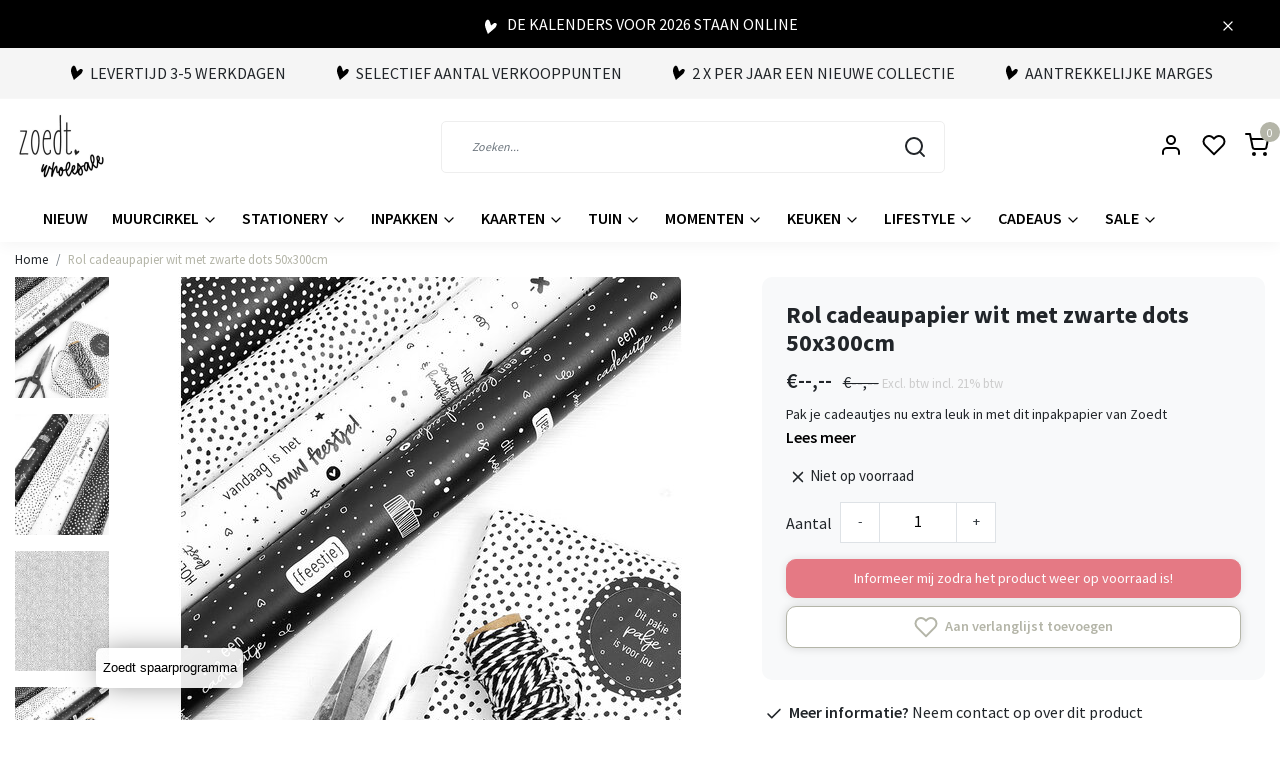

--- FILE ---
content_type: text/html;charset=utf-8
request_url: https://www.zoedt-wholesale.nl/cadeaupapier-wit-met-zwarte-dots.html
body_size: 18472
content:
<!DOCTYPE html>
<html lang="nl">
<head>
  <!--
    Dynamic Theme
    Theme by InStijl Media
    https://www.instijlmedia.nl
    
    If you are interested in our special offers or some customizaton, please contact us at support@instijlmedia.nl.
    -->
  <title>Cadeaupapier wit met zwarte dots</title>
  <meta name="description" content="Zwart wit cadeaupapier van Zoedt op 100% gerecycled papier" />
  <meta name="keywords" content="Zoedt, Rol, cadeaupapier, wit, met, zwarte, dots, 50x300cm" />
  <meta http-equiv="X-UA-Compatible" content="IE=Edge">
  <meta name="viewport" content="width=device-width">
  <meta name="apple-mobile-web-app-capable" content="yes">
  <meta name="apple-mobile-web-app-status-bar-style" content="black">
  <link rel="shortcut icon" href="https://cdn.webshopapp.com/shops/85054/themes/179354/assets/favicon.ico?20250731150002" type="image/x-icon" />
  <meta property="og:title" content="Cadeaupapier wit met zwarte dots">
  <meta property="og:type" content="website">
  <meta property="og:description" content="Zwart wit cadeaupapier van Zoedt op 100% gerecycled papier">
  <meta property="og:site_name" content="Zoedt wholesale">
  <meta property="og:url" content="https://www.zoedt-wholesale.nl/">
    <meta property="og:image" content="https://cdn.webshopapp.com/shops/85054/files/382905540/image.jpg">
  <meta property="og:image:width" content="1000px" />
  <meta property="og:image:height" content="525px" />
  	<link rel="preconnect" href="//ajax.googleapis.com">
	<link rel="preconnect" href="//cdn.webshopapp.com/">
	<link rel="preconnect" href="//cdn.webshopapp.com/">	
	<link rel="preconnect" href="//fonts.googleapis.com">
	<link rel="preconnect" href="//fonts.gstatic.com" crossorigin>
  <link rel="dns-prefetch" href="//ajax.googleapis.com">
	<link rel="dns-prefetch" href="//cdn.webshopapp.com/">
	<link rel="dns-prefetch" href="//cdn.webshopapp.com/">	
	<link rel="dns-prefetch" href="//fonts.googleapis.com">
	<link rel="dns-prefetch" href="//fonts.gstatic.com" crossorigin>
  <!-- Theme fonts -->
  <link href="//fonts.googleapis.com/css?family=Source%20Sans%20Pro:400,300,600,700" rel="preload" as="style">
    <link href="//fonts.googleapis.com/css?family=Source%20Sans%20Pro:400,300,600,700" rel="stylesheet">
	<!-- Theme CSS -->
  <link rel="stylesheet" href="https://cdn.webshopapp.com/shops/85054/themes/179354/assets/css-bootstrap.css?20250817205851" />
  <link rel="stylesheet" href="https://cdn.webshopapp.com/shops/85054/themes/179354/assets/css-owl-carousel.css?20250817205851" />
    <link rel="stylesheet" href="https://cdn.webshopapp.com/shops/85054/themes/179354/assets/style.css?20250817205851?3934" />
    <link rel="stylesheet" href="https://cdn.webshopapp.com/shops/85054/themes/179354/assets/settings.css?20250817205851" />
  <script src="https://cdn.webshopapp.com/shops/85054/themes/179354/assets/js-jquery.js?20250817205851"></script>
  <!-- TikTok Pixel -->
  <script>
  !function (w, d, t) {
    w.TiktokAnalyticsObject=t;var ttq=w[t]=w[t]||[];ttq.methods=["page","track","identify","instances","debug","on","off","once","ready","alias","group","enableCookie","disableCookie"],ttq.setAndDefer=function(t,e){t[e]=function(){t.push([e].concat(Array.prototype.slice.call(arguments,0)))}};for(var i=0;i<ttq.methods.length;i++)ttq.setAndDefer(ttq,ttq.methods[i]);ttq.instance=function(t){for(var e=ttq._i[t]||[],n=0;n<ttq.methods.length;n++)ttq.setAndDefer(e,ttq.methods[n]);return e},ttq.load=function(e,n){var i="https://analytics.tiktok.com/i18n/pixel/events.js";ttq._i=ttq._i||{},ttq._i[e]=[],ttq._i[e]._u=i,ttq._t=ttq._t||{},ttq._t[e]=+new Date,ttq._o=ttq._o||{},ttq._o[e]=n||{};var o=document.createElement("script");o.type="text/javascript",o.async=!0,o.src=i+"?sdkid="+e+"&lib="+t;var a=document.getElementsByTagName("script")[0];a.parentNode.insertBefore(o,a)};

    ttq.load('CIE5KRJC77U9G5MV41TG');
    ttq.page();
  }(window, document, 'ttq');
  </script>
  <!-- Facebook Pixel -->
  <script>
  !function(f,b,e,v,n,t,s)
  {if(f.fbq)return;n=f.fbq=function(){n.callMethod?
  n.callMethod.apply(n,arguments):n.queue.push(arguments)};
  if(!f._fbq)f._fbq=n;n.push=n;n.loaded=!0;n.version='2.0';
  n.queue=[];t=b.createElement(e);t.async=!0;
  t.src=v;s=b.getElementsByTagName(e)[0];
  s.parentNode.insertBefore(t,s)}(window, document,'script',
  'https://connect.facebook.net/en_US/fbevents.js');
  fbq('init', '2680299242160565');
  fbq('track', 'PageView');
  </script>
  <noscript><img height="1" width="1" style="display:none"
  src="https://www.facebook.com/tr?id=2680299242160565&ev=PageView&noscript=1"
  /></noscript>
  <!-- Google Tag Manager -->
      <meta charset="utf-8"/>
<!-- [START] 'blocks/head.rain' -->
<!--

  (c) 2008-2026 Lightspeed Netherlands B.V.
  http://www.lightspeedhq.com
  Generated: 31-01-2026 @ 02:43:34

-->
<link rel="canonical" href="https://www.zoedt-wholesale.nl/cadeaupapier-wit-met-zwarte-dots.html"/>
<link rel="alternate" href="https://www.zoedt-wholesale.nl/index.rss" type="application/rss+xml" title="Nieuwe producten"/>
<meta name="robots" content="noodp,noydir"/>
<meta property="og:url" content="https://www.zoedt-wholesale.nl/cadeaupapier-wit-met-zwarte-dots.html?source=facebook"/>
<meta property="og:site_name" content="Zoedt wholesale"/>
<meta property="og:title" content="Cadeaupapier wit met zwarte dots"/>
<meta property="og:description" content="Zwart wit cadeaupapier van Zoedt op 100% gerecycled papier"/>
<meta property="og:image" content="https://cdn.webshopapp.com/shops/85054/files/382905540/zoedt-rol-cadeaupapier-wit-met-zwarte-dots-50x300c.jpg"/>
<!--[if lt IE 9]>
<script src="https://cdn.webshopapp.com/assets/html5shiv.js?2025-02-20"></script>
<![endif]-->
<!-- [END] 'blocks/head.rain' -->
  <!-- goaffpro -->
  <script type="text/javascript" src="https://api.goaffpro.com/loader.js?shop=akwbvtratu"></script>
</head>
  
<body class="body osx webkit">
    <div id="wrapper" class="wrapper">
    <!-- Template -->
        
<div class="alert alert-warning alert-dismissible fade show message message-discount text-center px-lg-4 px-0 border-0 rounded-0 mb-0">
  <div class="container-ism position-relative">
    <img src="https://cdn.webshopapp.com/shops/85054/themes/179354/assets/icon-heart-zoedt.svg?20250817205851" class="icon-heart mr-1 co-theme" />
    de kalenders voor 2026 staan online
    <button type="button" class="text-white close py-0" data-dismiss="alert" aria-label="Close">
      <i class="text-white" data-feather="x" height="16" width="16" aria-hidden="true">&times;</i>
    </button>
  </div>
</div>
<header id="header" class="header-white nav-theme sticky-top">
    	<div class="theme-usp text-xl-left text-center up ">
    <div class="container-ism">
        <div class="d-lg-flex align-items-center justify-content-center">
                      <div class="mx-lg-4 mb-md-0 mb-3">
              <div class="usp-item d-flex align-items-start"><img src="https://cdn.webshopapp.com/shops/85054/themes/179354/assets/icon-heart-zoedt.svg?20250817205851" class="icon-heart mr-1 co-theme" /><span>Levertijd  3-5 werkdagen</span></div>
            </div>
                      <div class="mx-lg-4 mb-md-0 mb-3">
              <div class="usp-item d-flex align-items-start"><img src="https://cdn.webshopapp.com/shops/85054/themes/179354/assets/icon-heart-zoedt.svg?20250817205851" class="icon-heart mr-1 co-theme" /><span>Selectief aantal verkooppunten</span></div>
            </div>
                      <div class="mx-lg-4 mb-md-0 mb-3">
              <div class="usp-item d-flex align-items-start"><img src="https://cdn.webshopapp.com/shops/85054/themes/179354/assets/icon-heart-zoedt.svg?20250817205851" class="icon-heart mr-1 co-theme" /><span>2 x per jaar een nieuwe collectie</span></div>
            </div>
                      <div class="mx-lg-4 mb-md-0 mb-3">
              <div class="usp-item d-flex align-items-start"><img src="https://cdn.webshopapp.com/shops/85054/themes/179354/assets/icon-heart-zoedt.svg?20250817205851" class="icon-heart mr-1 co-theme" /><span>aantrekkelijke marges</span></div>
            </div>
                  </div>
    </div>
</div>
    <div class="header-inner bg-header text-header">
    <div class="container-ism">
      <div class="row">
                <div class="col-6 col-lg-4 pr-0 order-xl-1">
          <div class="logo d-flex  justify-content-start align-items-center h-100">
            <a href="" title="" onclick="mobileNav($(this));return false;" id="resNavOpener" class="link link-menu text-center text-header mr-2 d-xl-none d-block" data-target="#overlayNavigation">
              <div class="menu-icon">
              <span class="fa fa-bars" data-feather="menu" aria-hidden="true"></span>
              </div>
            </a>
            <a href="https://www.zoedt-wholesale.nl/" title="Zoedt wholesale">
              <img src="https://cdn.webshopapp.com/shops/85054/themes/179354/v/1458217/assets/img-logo.png?20230127200903" alt="Zoedt wholesale" class="img-logo img-fluid">
            </a>
          </div>
        </div>
        <div class="col-1 col-lg-5 w-100 d-lg-block d-none justify-content-center align-self-center order-xl-2">
                    <div id="search">
            <form role="search" action="https://www.zoedt-wholesale.nl/search/" method="get" id="formSearch" class="d-md-block d-none position-relative"  data-search-type="desktop">
               <div class="search-theme white input-group-append btn-squared align-items-center">
                  <input type="search" class="form-control border-squared-right border-0 py-3 h-auto focus-0" autocomplete="off" placeholder="Zoeken..." value="" name="q" id="search-input" data-device="desktop">
                  <a href="" class="btn btn-theme border-squared-left mb-0 p-0 px-3" type="submit" title="Zoeken" onclick="$('#formSearch').submit();">
                    <i class="fa fa-search" data-feather="search"></i>
                  </a>
               </div>
              <div class="autocomplete hide">
                                  <div class="search-title-box text-body all text-center py-2 px-3">
                    <span>Alle categorieën <i><em>(0)</em></i></span>
                 </div>
                <div class="products products-livesearch row px-3 mb-3 clearfix"></div>
                <div class="notfound hide p-3">Geen producten gevonden...</div>
                <div class="more px-3 mb-3 clear">
                  <a class="btn btn-secondary btn-sm result-btn livesearch" href="https://www.zoedt-wholesale.nl/search/">
                    <span>Bekijk alle resultaten</span>
                  </a>
                </div>
              </div>
            </form>
          </div>
                            </div>
        <div class="col-6 col-lg-3 order-3">
          <div class="d-inline-block h-100 float-right">
                        <div class="header-search d-lg-none d-inline-block h-100">
              <button class="btn-search btn-nav border-0 p-0 m-0 h-100 bg-header text-header focus-0" onclick="mobileNav($(this));return false;" data-target="#overlaySearch">
                <i class="fa fa-lg fa-search" aria-hidden="true" data-feather="search"></i>
              </button>
            </div>
                        <div class="header-user header-languages d-none h-100">
              <div class="dropdown">
                <button class="btn-user btn-nav border-0 p-0 m-0 h-100 text-header focus-0" onclick="mobileNav($(this));return false;" data-target="#overlayUser">
                        							                  	<span class="flag flag-nl"></span>
                  	      						                </button>
            	</div>
            </div>
                        <div class="header-user d-inline-block h-100">
              <button class="btn-user btn-nav border-0 p-0 m-0 h-100 text-header focus-0" onclick="mobileNav($(this));return false;" data-target="#overlayUser">
                <i class="fa fa-lg fa-user-o" aria-hidden="true" data-feather="user"></i>
              </button>
            </div>
                        <div class="header-heart d-inline-block h-100">
              <a href="https://www.zoedt-wholesale.nl/account/wishlist/" class="btn-heart btn-nav border-0 p-0 m-0 h-100 text-header focus-0">
                <i class="fa fa-lg fa-heart-o" aria-hidden="true" data-feather="heart"></i>
              </a>
            </div>
                        <div class="header-cart d-inline-block h-100">
              <button class="btn-user btn-nav border-0 p-0 m-0 h-100 text-header focus-0 position-relative" onclick="mobileNav($(this));return false;" data-target="#overlayCart">
                <i class="fa fa-lg fa-shopping-cart" aria-hidden="true" data-feather="shopping-cart"></i>
                <span class="cart-count">0</span>
              </button>
            </div>
          </div>
        </div>

      </div>
    </div>
  </div>
            <nav id="megamenu" class="navbar navbar-expand-lg bg-navbar text-navbar py-0 d-xl-block d-none">
  <div class="container-ism">
    <div class="ism-mainnav">
      <ul class="nav mr-auto">
                                  <li class="nav-item item  categories">
            <a href="https://www.zoedt-wholesale.nl/nieuw/" class="nav-link">Nieuw</a>
                    	</li>
                          <li class="nav-item item  categories">
            <a href="https://www.zoedt-wholesale.nl/muurcirkel/" class="nav-link">Muurcirkel <i class="fa fa-chevron-down" data-feather="chevron-down" height="16" width="16"></i></a>
                                    <div class="subnav ism-dropdown">
              	              	              	                                  <ul class="subnav-col list-unstyled m-0">
                                          <li class="subitem">
                        <a href="https://www.zoedt-wholesale.nl/muurcirkel/muurcirkels/" title="Muurcirkels">Muurcirkels</a>
                                              </li>
                                          <li class="subitem">
                        <a href="https://www.zoedt-wholesale.nl/muurcirkel/set-muurcirkels/" title="Set muurcirkels">Set muurcirkels</a>
                                              </li>
                                          <li class="subitem">
                        <a href="https://www.zoedt-wholesale.nl/muurcirkel/huisjes/" title="Huisjes">Huisjes</a>
                                              </li>
                                          <li class="subitem">
                        <a href="https://www.zoedt-wholesale.nl/muurcirkel/muurcirkel-kurk/" title="Muurcirkel kurk">Muurcirkel kurk</a>
                                              </li>
                                          <li class="subitem">
                        <a href="https://www.zoedt-wholesale.nl/muurcirkel/tuincirkels/" title="Tuincirkels">Tuincirkels</a>
                                              </li>
                                      </ul>
                            </div>
                    	</li>
                          <li class="nav-item item  categories">
            <a href="https://www.zoedt-wholesale.nl/stationery/" class="nav-link">Stationery <i class="fa fa-chevron-down" data-feather="chevron-down" height="16" width="16"></i></a>
                                    <div class="subnav ism-dropdown">
              	              	              	                                  <ul class="subnav-col list-unstyled m-0">
                                          <li class="subitem">
                        <a href="https://www.zoedt-wholesale.nl/stationery/agenda-en-kalenders/" title="Agenda en kalenders">Agenda en kalenders</a>
                                              </li>
                                          <li class="subitem">
                        <a href="https://www.zoedt-wholesale.nl/stationery/werkplanners/" title="Werkplanners">Werkplanners</a>
                                              </li>
                                          <li class="subitem">
                        <a href="https://www.zoedt-wholesale.nl/stationery/handige-invulboeken/" title="Handige invulboeken">Handige invulboeken</a>
                                              </li>
                                          <li class="subitem">
                        <a href="https://www.zoedt-wholesale.nl/stationery/notitieblokken/" title="Notitieblokken">Notitieblokken</a>
                                              </li>
                                          <li class="subitem">
                        <a href="https://www.zoedt-wholesale.nl/stationery/schrijfwaren/" title="Schrijfwaren">Schrijfwaren</a>
                                              </li>
                                      </ul>
                            </div>
                    	</li>
                          <li class="nav-item item  categories">
            <a href="https://www.zoedt-wholesale.nl/inpakken/" class="nav-link">Inpakken <i class="fa fa-chevron-down" data-feather="chevron-down" height="16" width="16"></i></a>
                                    <div class="subnav ism-dropdown">
              	              	              	                                  <ul class="subnav-col list-unstyled m-0">
                                          <li class="subitem">
                        <a href="https://www.zoedt-wholesale.nl/inpakken/cadeaustickers/" title="Cadeaustickers">Cadeaustickers</a>
                                              </li>
                                          <li class="subitem">
                        <a href="https://www.zoedt-wholesale.nl/inpakken/masking-tape/" title="Masking tape">Masking tape</a>
                                              </li>
                                          <li class="subitem">
                        <a href="https://www.zoedt-wholesale.nl/inpakken/cadeaukaartjes/" title="Cadeaukaartjes">Cadeaukaartjes</a>
                                              </li>
                                          <li class="subitem">
                        <a href="https://www.zoedt-wholesale.nl/inpakken/inpakpapier/" title="Inpakpapier">Inpakpapier</a>
                                              </li>
                                          <li class="subitem">
                        <a href="https://www.zoedt-wholesale.nl/inpakken/cadeauzakjes/" title="Cadeauzakjes">Cadeauzakjes</a>
                                              </li>
                                          <li class="subitem">
                        <a href="https://www.zoedt-wholesale.nl/inpakken/flessenhangers-en-fles-etiketten/" title="Flessenhangers en fles etiketten">Flessenhangers en fles etiketten</a>
                                              </li>
                                      </ul>
                            </div>
                    	</li>
                          <li class="nav-item item  categories">
            <a href="https://www.zoedt-wholesale.nl/kaarten/" class="nav-link">Kaarten <i class="fa fa-chevron-down" data-feather="chevron-down" height="16" width="16"></i></a>
                                    <div class="subnav ism-dropdown">
              	              	              	                                  <ul class="subnav-col list-unstyled m-0">
                                          <li class="subitem">
                        <a href="https://www.zoedt-wholesale.nl/kaarten/kaartenmolens-gevuld/" title="Kaartenmolens gevuld">Kaartenmolens gevuld</a>
                                              </li>
                                          <li class="subitem">
                        <a href="https://www.zoedt-wholesale.nl/kaarten/a6-kaarten-zwart-wit/" title="A6 kaarten zwart wit">A6 kaarten zwart wit</a>
                                              </li>
                                          <li class="subitem">
                        <a href="https://www.zoedt-wholesale.nl/kaarten/wenskaarten/" title="Wenskaarten">Wenskaarten</a>
                                              </li>
                                          <li class="subitem">
                        <a href="https://www.zoedt-wholesale.nl/kaarten/minikaartjes/" title="Minikaartjes">Minikaartjes</a>
                                              </li>
                                          <li class="subitem">
                        <a href="https://www.zoedt-wholesale.nl/kaarten/kaartenhouders/" title="Kaartenhouders">Kaartenhouders</a>
                                              </li>
                                          <li class="subitem">
                        <a href="https://www.zoedt-wholesale.nl/kaarten/houten-ansichtkaarten/" title="Houten ansichtkaarten">Houten ansichtkaarten</a>
                                              </li>
                                          <li class="subitem">
                        <a href="https://www.zoedt-wholesale.nl/kaarten/zwarte-kaart-huisje/" title="Zwarte kaart huisje">Zwarte kaart huisje</a>
                                              </li>
                                          <li class="subitem">
                        <a href="https://www.zoedt-wholesale.nl/kaarten/bedrukte-enveloppen-10115399/" title="Bedrukte enveloppen">Bedrukte enveloppen</a>
                                              </li>
                                          <li class="subitem">
                        <a href="https://www.zoedt-wholesale.nl/kaarten/kaartenhouder/" title="Kaartenhouder">Kaartenhouder</a>
                                              </li>
                                      </ul>
                            </div>
                    	</li>
                          <li class="nav-item item  categories">
            <a href="https://www.zoedt-wholesale.nl/tuin/" class="nav-link">Tuin <i class="fa fa-chevron-down" data-feather="chevron-down" height="16" width="16"></i></a>
                                    <div class="subnav ism-dropdown">
              	              	              	                                  <ul class="subnav-col list-unstyled m-0">
                                          <li class="subitem">
                        <a href="https://www.zoedt-wholesale.nl/tuin/tuinposters/" title="Tuinposters">Tuinposters</a>
                                              </li>
                                          <li class="subitem">
                        <a href="https://www.zoedt-wholesale.nl/tuin/tuincirkels/" title="Tuincirkels">Tuincirkels</a>
                                              </li>
                                          <li class="subitem">
                        <a href="https://www.zoedt-wholesale.nl/tuin/buitenkussens/" title="Buitenkussens">Buitenkussens</a>
                                              </li>
                                      </ul>
                            </div>
                    	</li>
                          <li class="nav-item item  categories">
            <a href="https://www.zoedt-wholesale.nl/momenten/" class="nav-link">Momenten <i class="fa fa-chevron-down" data-feather="chevron-down" height="16" width="16"></i></a>
                                    <div class="subnav ism-dropdown">
              	              	              	                                  <ul class="subnav-col list-unstyled m-0">
                                          <li class="subitem">
                        <a href="https://www.zoedt-wholesale.nl/momenten/valentijn/" title="Valentijn">Valentijn</a>
                                              </li>
                                          <li class="subitem">
                        <a href="https://www.zoedt-wholesale.nl/momenten/pasen/" title="Pasen">Pasen</a>
                                              </li>
                                          <li class="subitem">
                        <a href="https://www.zoedt-wholesale.nl/momenten/moederdag/" title="Moederdag">Moederdag</a>
                                              </li>
                                          <li class="subitem subsub ">
                        <a href="https://www.zoedt-wholesale.nl/momenten/sint/" title="Sint">Sint</a>
                                                <ul class="subsubnav list-unstyled p-0 m-0">
                                                     <li class="subsubitem active">
                    <a href="https://www.zoedt-wholesale.nl/momenten/sint/sint-posters/" title="Sint posters">Sint posters</a></li>
                                                     <li class="subsubitem">
                    <a href="https://www.zoedt-wholesale.nl/momenten/sint/inpakken/" title="Inpakken">Inpakken</a></li>
                                                     <li class="subsubitem">
                    <a href="https://www.zoedt-wholesale.nl/momenten/sint/sint-kaarten/" title="Sint kaarten">Sint kaarten</a></li>
                                                     <li class="subsubitem">
                    <a href="https://www.zoedt-wholesale.nl/momenten/sint/sinterklaas-decoratie-versiering/" title="Sinterklaas decoratie &amp; versiering ">Sinterklaas decoratie &amp; versiering </a></li>
                                                                            </ul>
                                              </li>
                                          <li class="subitem subsub ">
                        <a href="https://www.zoedt-wholesale.nl/momenten/kerst/" title="Kerst">Kerst</a>
                                                <ul class="subsubnav list-unstyled p-0 m-0">
                                                     <li class="subsubitem active">
                    <a href="https://www.zoedt-wholesale.nl/momenten/kerst/kerstkaarten/" title="Kerstkaarten">Kerstkaarten</a></li>
                                                     <li class="subsubitem">
                    <a href="https://www.zoedt-wholesale.nl/momenten/kerst/inpakken/" title="Inpakken">Inpakken</a></li>
                                                     <li class="subsubitem">
                    <a href="https://www.zoedt-wholesale.nl/momenten/kerst/kerst-posters/" title="Kerst posters">Kerst posters</a></li>
                                                     <li class="subsubitem">
                    <a href="https://www.zoedt-wholesale.nl/momenten/kerst/kerstpakketten/" title="Kerstpakketten">Kerstpakketten</a></li>
                                                     <li class="subsubitem">
                    <a href="https://www.zoedt-wholesale.nl/momenten/kerst/kerst-decoratie/" title="Kerst decoratie">Kerst decoratie</a></li>
                                                     <li class="subsubitem">
                    <a href="https://www.zoedt-wholesale.nl/momenten/kerst/kerstmis/" title="Kerstmis">Kerstmis</a></li>
                                                                              <li class="subsubitem">
                            <a href="https://www.zoedt-wholesale.nl/momenten/kerst/" title="Kerst" class="btn-link">Bekijk alles</a>
                          </li>
                                                  </ul>
                                              </li>
                                          <li class="subitem">
                        <a href="https://www.zoedt-wholesale.nl/momenten/vaderdag/" title="Vaderdag">Vaderdag</a>
                                              </li>
                                          <li class="subitem">
                        <a href="https://www.zoedt-wholesale.nl/momenten/juf-meester/" title="Juf / Meester">Juf / Meester</a>
                                              </li>
                                          <li class="subitem">
                        <a href="https://www.zoedt-wholesale.nl/momenten/troost-en-rouw/" title="Troost en rouw">Troost en rouw</a>
                                              </li>
                                      </ul>
                            </div>
                    	</li>
                          <li class="nav-item item  categories">
            <a href="https://www.zoedt-wholesale.nl/keuken/" class="nav-link">Keuken <i class="fa fa-chevron-down" data-feather="chevron-down" height="16" width="16"></i></a>
                                    <div class="subnav ism-dropdown">
              	              	              	                                  <ul class="subnav-col list-unstyled m-0">
                                          <li class="subitem">
                        <a href="https://www.zoedt-wholesale.nl/keuken/inductie-beschermer/" title="Inductie beschermer">Inductie beschermer</a>
                                              </li>
                                          <li class="subitem">
                        <a href="https://www.zoedt-wholesale.nl/keuken/mokken/" title="Mokken">Mokken</a>
                                              </li>
                                          <li class="subitem">
                        <a href="https://www.zoedt-wholesale.nl/keuken/schorten/" title="Schorten">Schorten</a>
                                              </li>
                                          <li class="subitem">
                        <a href="https://www.zoedt-wholesale.nl/keuken/blikken/" title="Blikken">Blikken</a>
                                              </li>
                                          <li class="subitem">
                        <a href="https://www.zoedt-wholesale.nl/keuken/placemats/" title="Placemats">Placemats</a>
                                              </li>
                                      </ul>
                            </div>
                    	</li>
                          <li class="nav-item item  categories">
            <a href="https://www.zoedt-wholesale.nl/lifestyle-7524590/" class="nav-link">Lifestyle <i class="fa fa-chevron-down" data-feather="chevron-down" height="16" width="16"></i></a>
                                    <div class="subnav ism-dropdown">
              	              	              	                                  <ul class="subnav-col list-unstyled m-0">
                                          <li class="subitem">
                        <a href="https://www.zoedt-wholesale.nl/lifestyle-7524590/deurmatten/" title="Deurmatten">Deurmatten</a>
                                              </li>
                                          <li class="subitem">
                        <a href="https://www.zoedt-wholesale.nl/lifestyle-7524590/houten-woondecoratie/" title="Houten woondecoratie">Houten woondecoratie</a>
                                              </li>
                                          <li class="subitem">
                        <a href="https://www.zoedt-wholesale.nl/lifestyle-7524590/kaarsen/" title="Kaarsen">Kaarsen</a>
                                              </li>
                                          <li class="subitem">
                        <a href="https://www.zoedt-wholesale.nl/lifestyle-7524590/forex-tegeltjes/" title="Forex tegeltjes">Forex tegeltjes</a>
                                              </li>
                                          <li class="subitem">
                        <a href="https://www.zoedt-wholesale.nl/lifestyle-7524590/flessenhangers-en-fles-etiketten-9458229/" title="Flessenhangers en fles etiketten">Flessenhangers en fles etiketten</a>
                                              </li>
                                          <li class="subitem">
                        <a href="https://www.zoedt-wholesale.nl/lifestyle-7524590/lifestyle/" title="Lifestyle">Lifestyle</a>
                                              </li>
                                          <li class="subitem">
                        <a href="https://www.zoedt-wholesale.nl/lifestyle-7524590/textielposters/" title="Textielposters">Textielposters</a>
                                              </li>
                                          <li class="subitem">
                        <a href="https://www.zoedt-wholesale.nl/lifestyle-7524590/muismatten/" title="Muismatten">Muismatten</a>
                                              </li>
                                          <li class="subitem">
                        <a href="https://www.zoedt-wholesale.nl/lifestyle-7524590/sweaters/" title="Sweaters">Sweaters</a>
                                              </li>
                                      </ul>
                            </div>
                    	</li>
                          <li class="nav-item item  categories">
            <a href="https://www.zoedt-wholesale.nl/cadeaus/" class="nav-link">Cadeaus <i class="fa fa-chevron-down" data-feather="chevron-down" height="16" width="16"></i></a>
                                    <div class="subnav ism-dropdown">
              	              	              	                                  <ul class="subnav-col list-unstyled m-0">
                                          <li class="subitem">
                        <a href="https://www.zoedt-wholesale.nl/cadeaus/cadeautips/" title="Cadeautips">Cadeautips</a>
                                              </li>
                                          <li class="subitem">
                        <a href="https://www.zoedt-wholesale.nl/cadeaus/cadeaupakketten/" title="Cadeaupakketten">Cadeaupakketten</a>
                                              </li>
                                          <li class="subitem">
                        <a href="https://www.zoedt-wholesale.nl/cadeaus/afscheidscadeau-collega/" title="Afscheidscadeau collega">Afscheidscadeau collega</a>
                                              </li>
                                          <li class="subitem">
                        <a href="https://www.zoedt-wholesale.nl/cadeaus/cadeautjes-tot-10/" title="Cadeautjes tot € 10,-">Cadeautjes tot € 10,-</a>
                                              </li>
                                          <li class="subitem">
                        <a href="https://www.zoedt-wholesale.nl/cadeaus/cadeautjes-tot-15/" title="Cadeautjes tot € 15,-">Cadeautjes tot € 15,-</a>
                                              </li>
                                          <li class="subitem">
                        <a href="https://www.zoedt-wholesale.nl/cadeaus/cadeautjes-tot-25/" title="Cadeautjes tot € 25,-">Cadeautjes tot € 25,-</a>
                                              </li>
                                          <li class="subitem">
                        <a href="https://www.zoedt-wholesale.nl/cadeaus/cadeau-voor-haar/" title="Cadeau voor haar">Cadeau voor haar</a>
                                              </li>
                                      </ul>
                            </div>
                    	</li>
                          <li class="nav-item item  categories">
            <a href="https://www.zoedt-wholesale.nl/sale-8074019/" class="nav-link">Sale <i class="fa fa-chevron-down" data-feather="chevron-down" height="16" width="16"></i></a>
                                    <div class="subnav ism-dropdown">
              	              	              	                                  <ul class="subnav-col list-unstyled m-0">
                                          <li class="subitem">
                        <a href="https://www.zoedt-wholesale.nl/sale-8074019/sale/" title="SALE">SALE</a>
                                              </li>
                                          <li class="subitem">
                        <a href="https://www.zoedt-wholesale.nl/sale-8074019/kerst-sint-sale/" title="Kerst/Sint sale">Kerst/Sint sale</a>
                                              </li>
                                      </ul>
                            </div>
                    	</li>
                              </ul>
    </div>
  </div>
</nav>

<script>
$(document).ready(function(){
	$('.subitem.subsub').hover(function(){
  	$(this).find('.subsubnav').toggleClass('active');
  })
})
</script>      </header>    	<div class="ism-messages">
      	    	</div>
          		<!-- PRODUCT META -->
<div itemscope itemtype="http://schema.org/Product">
  <meta itemprop="name" content="Zoedt Rol cadeaupapier wit met zwarte dots 50x300cm">
  <meta itemprop="url" content="https://www.zoedt-wholesale.nl/cadeaupapier-wit-met-zwarte-dots.html">
 	<meta itemprop="brand" content="Zoedt" />  <meta itemprop="description" content="Pak je cadeautjes nu extra leuk in met dit inpakpapier van Zoedt" />  <meta itemprop="image" content="https://cdn.webshopapp.com/shops/85054/files/382905540/300x300x2/zoedt-rol-cadeaupapier-wit-met-zwarte-dots-50x300c.jpg" />  
    <meta itemprop="mpn" content="0" />  <meta itemprop="sku" content="INPAK11" />  
  <div itemprop="offers" itemscope itemtype="http://schema.org/Offer">
    <meta itemprop="priceCurrency" content="EUR">
    <meta itemprop="price" content="1.15" />
    <meta itemprop="url" content="https://www.zoedt-wholesale.nl/cadeaupapier-wit-met-zwarte-dots.html">
    <meta itemprop="priceValidUntil" content="2027-01-31" />
    <meta itemprop="itemCondition" itemtype="https://schema.org/OfferItemCondition" content="https://schema.org/NewCondition"/>
      </div>
  </div><!-- PRODUCT TEMPLATE -->
<main id="productpage" class="bg-white main pt-30px pt-0">
  <div class="container-ism">  <nav class="d-inline-block" aria-label="breadcrumb">
    <ol class="breadcrumb bg-transparent d-flex px-0 py-2 mb-0">
      <li class="breadcrumb-item small"><a href="https://www.zoedt-wholesale.nl/" title="Home" class="text-body">Home</a></li>
            <li class="breadcrumb-item small active"><a href="https://www.zoedt-wholesale.nl/cadeaupapier-wit-met-zwarte-dots.html" title="Rol cadeaupapier wit met zwarte dots 50x300cm" class="text-theme">Rol cadeaupapier wit met zwarte dots 50x300cm</a></li>
          </ol>
  </nav>
</div>        	<div class="product-top bg-white">
  <div class="product-dropdown">
    <div class="container-ism">
      <div class="product-dropdown-wrap row justify-content-between align-items-center">
        <div class="product-dropdown-info d-flex align-items-center col-xl-7 col-md-6 col-12">
          <div class="product-dropdown-thumb">
          	<img src="https://cdn.webshopapp.com/shops/85054/files/382905540/65x65x2/zoedt-rol-cadeaupapier-wit-met-zwarte-dots-50x300c.jpg" alt="Zoedt Rol cadeaupapier wit met zwarte dots 50x300cm" class="product-thumbnail" />
        	</div>
          <div class="product-details ml-2">
            <strong class="product-title font-weight-bold" itemprop="name" content="Zoedt Rol cadeaupapier wit met zwarte dots 50x300cm">Rol cadeaupapier wit met zwarte dots 50x300cm</strong>
            <div class="price price-offer">
                <span class="price-old line-through">€--,--</span>                <strong class="price-new">€--,--</strong>
                             </div>
          </div>
        </div>
        <div class="product-dropdown-cart d-flex justify-lg-content-end justify-content-between text-right my-lg-0 my-2 col-xl-5 col-md-6 col-12">
          <a href="javascript:;" onclick="$('#product_configure_form').submit();" class="btn btn-incart btn-darken btn-squared btn-block btn-shoppingcart no-effect shadow" title="Toevoegen aan winkelwagen">
            <strong class="text">Toevoegen aan winkelwagen</strong>
                        <span class="icon d-lg-inline-block d-none"><i class="fa fa-shopping-cart"></i></span>
                      </a>
                    <a href="https://www.zoedt-wholesale.nl/account/wishlistAdd/126563588/?variant_id=251883479" title="Aan verlanglijst toevoegen" class="btn btn-theme btn-outline btn-darken btn-squared btn-block shadow mt-0 ml-2 mb-0">
                        <span class="icon d-lg-inline-block d-none">
            <i class="fa fa-heart-o mr-1" data-feather="heart" aria-hidden="true" height="18" width="18"></i></span> 
                        <strong class="text">Aan verlanglijst toevoegen</strong>
          </a>
                  </div>
      </div>
    </div>
  </div>
  <div class="container-ism">
      <div class="product-top">
        <div class="row">
        <!-- Tablet & PC Image slider -->  
                <div class="col-md-6 col-xl-7 d-none d-sm-block">
          <div class="ism-product-slider sticky portrait">
                        <div class="row">
                <div class="order-2 order-xl-1 col-md-12 col-xl-2">
                  <div class="ism-thumb-row row">
                                        <div class="ism-thumb col-md-4 col-xl-12 mb-3">
                      <a data-image-id="382905540" class="active">
                                                <img src=" " data-src="https://cdn.webshopapp.com/shops/85054/files/382905540/174x174x3/rol-cadeaupapier-wit-met-zwarte-dots-50x300cm.jpg" title="Rol cadeaupapier wit met zwarte dots 50x300cm" alt="Rol cadeaupapier wit met zwarte dots 50x300cm" class="lazy img-fluid btn-squared cursor-hover"/>
                                              </a>
                    </div>
                                        <div class="ism-thumb col-md-4 col-xl-12 mb-3">
                      <a data-image-id="382905541">
                                                <img src=" " data-src="https://cdn.webshopapp.com/shops/85054/files/382905541/174x174x3/rol-cadeaupapier-wit-met-zwarte-dots-50x300cm.jpg" title="Rol cadeaupapier wit met zwarte dots 50x300cm" alt="Rol cadeaupapier wit met zwarte dots 50x300cm" class="lazy img-fluid btn-squared cursor-hover"/>
                                              </a>
                    </div>
                                        <div class="ism-thumb col-md-4 col-xl-12 mb-3">
                      <a data-image-id="382905542">
                                                <img src=" " data-src="https://cdn.webshopapp.com/shops/85054/files/382905542/174x174x3/rol-cadeaupapier-wit-met-zwarte-dots-50x300cm.jpg" title="Rol cadeaupapier wit met zwarte dots 50x300cm" alt="Rol cadeaupapier wit met zwarte dots 50x300cm" class="lazy img-fluid btn-squared cursor-hover"/>
                                              </a>
                    </div>
                                        <div class="ism-thumb col-md-4 col-xl-12 mb-3">
                      <a data-image-id="382905543">
                                                <img src=" " data-src="https://cdn.webshopapp.com/shops/85054/files/382905543/174x174x3/rol-cadeaupapier-wit-met-zwarte-dots-50x300cm.jpg" title="Rol cadeaupapier wit met zwarte dots 50x300cm" alt="Rol cadeaupapier wit met zwarte dots 50x300cm" class="lazy img-fluid btn-squared cursor-hover"/>
                                              </a>
                    </div>
                                      </div>
                </div>
              <div class="order-1 order-xl-2 col-md-12 col-xl-10 mb-5 mb-xl-0 pr-xl-4">
                <div class="ism-product-images">
                                        <div class="item text-center">
                      <a href="https://cdn.webshopapp.com/shops/85054/files/382905540/rol-cadeaupapier-wit-met-zwarte-dots-50x300cm.jpg" data-fancybox="gallery" class="position-relative  first" data-image-id="382905540">
                                            <img src=" " data-src="https://cdn.webshopapp.com/shops/85054/files/382905540/555x640x2/rol-cadeaupapier-wit-met-zwarte-dots-50x300cm.jpg" title="Rol cadeaupapier wit met zwarte dots 50x300cm" alt="Rol cadeaupapier wit met zwarte dots 50x300cm" class="lazy img-fluid btn-squared" width="555" height="640">
                                            <div class="enlarge text-body small text-md-right text-center"><i class="fa fa-lg fa-search" aria-hidden="true"></i><span class="pl-2"></span></div>
                      </a>
                    </div>
                                        <div class="item text-center">
                      <a href="https://cdn.webshopapp.com/shops/85054/files/382905541/rol-cadeaupapier-wit-met-zwarte-dots-50x300cm.jpg" data-fancybox="gallery" class="position-relative " data-image-id="382905541">
                                            <img src=" " data-src="https://cdn.webshopapp.com/shops/85054/files/382905541/555x640x2/rol-cadeaupapier-wit-met-zwarte-dots-50x300cm.jpg" title="Rol cadeaupapier wit met zwarte dots 50x300cm" alt="Rol cadeaupapier wit met zwarte dots 50x300cm" class="lazy img-fluid btn-squared" width="555" height="640">
                                            <div class="enlarge text-body small text-md-right text-center"><i class="fa fa-lg fa-search" aria-hidden="true"></i><span class="pl-2"></span></div>
                      </a>
                    </div>
                                        <div class="item text-center">
                      <a href="https://cdn.webshopapp.com/shops/85054/files/382905542/rol-cadeaupapier-wit-met-zwarte-dots-50x300cm.jpg" data-fancybox="gallery" class="position-relative " data-image-id="382905542">
                                            <img src=" " data-src="https://cdn.webshopapp.com/shops/85054/files/382905542/555x640x2/rol-cadeaupapier-wit-met-zwarte-dots-50x300cm.jpg" title="Rol cadeaupapier wit met zwarte dots 50x300cm" alt="Rol cadeaupapier wit met zwarte dots 50x300cm" class="lazy img-fluid btn-squared" width="555" height="640">
                                            <div class="enlarge text-body small text-md-right text-center"><i class="fa fa-lg fa-search" aria-hidden="true"></i><span class="pl-2"></span></div>
                      </a>
                    </div>
                                        <div class="item text-center">
                      <a href="https://cdn.webshopapp.com/shops/85054/files/382905543/rol-cadeaupapier-wit-met-zwarte-dots-50x300cm.jpg" data-fancybox="gallery" class="position-relative " data-image-id="382905543">
                                            <img src=" " data-src="https://cdn.webshopapp.com/shops/85054/files/382905543/555x640x2/rol-cadeaupapier-wit-met-zwarte-dots-50x300cm.jpg" title="Rol cadeaupapier wit met zwarte dots 50x300cm" alt="Rol cadeaupapier wit met zwarte dots 50x300cm" class="lazy img-fluid btn-squared" width="555" height="640">
                                            <div class="enlarge text-body small text-md-right text-center"><i class="fa fa-lg fa-search" aria-hidden="true"></i><span class="pl-2"></span></div>
                      </a>
                    </div>
                                        </div>  
                    <div class="d-flex justify-content-center align-items-center">
                 
                </div>
              </div>
            </div>
                  </div>
        </div>
                          <div class="col-md-6 col-xl-5">
            <div class="row">
              <div class="col-md-12">
                <div class="product-cart-details rounded bg-light btn-squared p-3 p-md-4 mb-3 clearfix">
                  <div class="product-title">
                  	<h1 class="product-title h4 font-weight-bold mb-0">Rol cadeaupapier wit met zwarte dots 50x300cm</h1>
                	</div>
                  <div id="productPrice" class="my-2">
                    <div class="product-price">
  <div class="d-block">
        <strong class="price-new d-inline-block discount">€--,--</strong>
    <div class="pl-md-2 d-inline-block"><del>€--,--</del><small class="shipping-cost collection"> Excl. btw</small></div>
        <small class="shipping-cost collection"> incl. 21% btw</small>  </div>
</div>
<div class="product-shipping-cost text-muted">
	  </div>                  </div>
                 	                                    <div class="product-description mb-2">
                  	<p class="small-xs mb-0">Pak je cadeautjes nu extra leuk in met dit inpakpapier van Zoedt</p>
                    <a href="#info" title="Rol cadeaupapier wit met zwarte dots 50x300cm" class="scroll"><strong>Lees meer</strong></a>
                  </div>
                                    <form action="https://www.zoedt-wholesale.nl/cart/add/251883479/" id="product_configure_form" method="post">  
                    <div class="product-custom mb-3 d-none">
                                              <input type="hidden" name="bundle_id" id="product_configure_bundle_id" value="">
                                          </div>
                    <div class="delivery-stock mb-3 align-items-center">
                        <div class="stock d-inline-block align-middle mr-1">
                                                  <div class="out-of-stock d-inline-flex align-items-center"><strong><i class="fa fa-times" data-feather="x" height="18"></i>Niet op voorraad</strong></div>
                                              </div>
                                          </div>
                  	                    <div class="d-flex align-items-center justify-content-between">
                                            <div class="quantity-block d-flex align-items-center">
                        <span>Aantal </span>
                        <div class="quantity border bg-white ml-2">
                          <a href="javascript:;" data-way="down" class="btn btn-white px-3 border-right text-center align-self-center text-dark text-underline-0">-</a>
                          <input type="text" name="quantity" value="1" title="Qty" class="border-0 text-center flex-grow-1" size="4">
                          <a href="javascript:;" data-way="up" class="btn btn-white px-3 border-left text-center align-self-center text-dark text-underline-0">+</a>
                        </div>
                      </div>
                                                                </div>
                                        <div class="mt-3 d-flex">
                    	<div class="d-block w-100">
                                                <a href="javascript:;" class="btn btn-danger btn-darken btn-squared disabled rounded d-flex align-items-center justify-content-center shadow py-2 w-100" title="Toevoegen aan winkelwagen"><i class="fa fa-shopping-cart pr-1 mr-1" data-feather="shopping-cart" aria-hidden="true"></i><strong class="text">Niet op voorraad</strong></a>
                                              </div>
                  	</div>
                                      <div class="col pt-2 px-0">
                    <a href="https://www.zoedt-wholesale.nl/account/wishlistAdd/126563588/?variant_id=251883479" title="Aan verlanglijst toevoegen" class="btn btn-theme btn-outline rounded btn-darken btn-squared btn-block btn-darken btn-squared shadow mb-2">
                    <i class="fa fa-heart-o mr-1" data-feather="heart" aria-hidden="true"></i> <strong class="text">Aan verlanglijst toevoegen</strong>
                    </a>
                  </div>
                                                      </form>
                </div>
                <ul class="product-usp list-unstyled mb-0">
                  	                  	                                        <li class="py-1">
                      <i class="fa fa-check" data-feather="check" height="18" aria-hidden="true"></i>
                      <strong>Meer informatie? </strong><a href="https://www.zoedt-wholesale.nl/service/?message=Ik heb een vraag over dit product.&amp;subject=Rol%20cadeaupapier%20wit%20met%20zwarte%20dots%2050x300cm#customerservice" class="text-body scroll">Neem contact op over dit product</a>
                    </li>
                                     </ul>
              </div>
            </div>
          </div>
        </div>
      </div>
  </div>
</div>
<div class="product-bottom bg-white pt-lg-5 pt-2">
  <div class="container-ism">
    <div class="row">
      <div class="col-12">
        <div class="block-information">
                    <div class="block-box block-info mb-lg-3 mb-2">
            <div class="title-box h4 text-headings mb-lg-3 mb-3">
              <strong>Productomschrijving</strong>
            </div>
                        <div id="info" class="content-box">
              <h3>Cadeaupapier wit met zwarte dots op rol</h3><p>Cadeautjes zijn een feest om te krijgen en te geven! Pak je cadeautjes nu extra leuk in met dit inpakpapier van Zoedt. Het papier is wit met zwarte dots en is voor allerlei gelegenheden te gebruiken.</p><h3>Cadeautjes inpakken</h3>
<p>Wij zijn dol op het mooi inpakken van cadeautjes en daarom vind je bij ons in de shop allerlei producten die je daarvoor kunt gebruiken. Zoals maskingtape, cadeaukaartjes, cadeauzakjes en stickers. Voor de ontvanger is het extra bijzonder om een cadeautje te ontvangen, waarbij er veel aandacht is besteed aan het inpakken. Heb je inspiratie nodig? Op ons <a href="https://www.instagram.com/zoedt_nl/" target="_blank" rel="noopener">instagram</a> account vind je veel leuke voorbeelden.</p>
<p>Het inpakpapier zit op een rol en is 50cm breed en 300cm lang gedrukt op 70 grams papier dat 100% gerecycled is. Leuk te combineren met de andere rollen cadeaupapier.</p>
<p><em>De producten van Zoedt zijn basic en eigenzinnig en door Zoedt ontworpen. Op de teksten van Zoedt rust auteursrecht. Ontwerpen en teksten zijn vastgelegd bij CC Proof.</em></p>
            </div>
                                  </div>
                                                            <div class="block-box block-spec mb-lg-3 mb-2">
            <div class="title-box text-headings">
              <strong>Product informatie</strong>
            </div>
            <div id="code" class="content-box">
              <table class="table table-borderless mb-0">
                                <tr>
                  <td class="text-muted border-0 p-0">Merk</td>
                  <td class="border-0 p-0"><a href="https://www.zoedt-wholesale.nl/brands/zoedt/" title="Zoedt"><u>Zoedt</u></a></td>
                </tr>
                                                                 <tr>
                  <td class="text-muted border-0 p-0">SKU</td>
                  <td class="border-0 p-0">INPAK11</td>
                </tr>
                                               </table>
            </div>
        	</div>
                </div>
              </div>
      <div class="col-12">
            	</div>
		</div>
	</div>
</div>
<div class="product-reviews bg-white pt-lg-5 mb-lg-0 mb-2">
  <div class="container-ism">
    <div class="title-box py-2">
      <div class="title-box h4 text-headings mb-lg-2 mb-0">
      <strong>Wat onze klanten zeggen</strong>
      </div>
    </div>
    <div id="reviews" class="content-box pb-5">
			<div class="reviews row">
  <div class="review-main col-sm-12">
  	<div class="product-reviews d-lg-flex justify-content-between align-items-end mt-lg-0 mt-3 mb-4">
      <div class="stars">
                  <i class="fa fa-star o" aria-hidden="true"></i><i class="fa fa-star o" aria-hidden="true"></i><i class="fa fa-star o" aria-hidden="true"></i><i class="fa fa-star o" aria-hidden="true"></i><i class="fa fa-star o" aria-hidden="true"></i>                 <span class="text d-block text-underline text-headings"><p class="mb-0">average of 0 review(s)</p></span>
      </div>
      <div class="submit-box">
       <a href="" title="" data-toggle="modal" data-target="#reviewsModal" class="btn btn-theme rounded btn-darken btn-squared"><strong>Schrijf je eigen review</strong></a>
      </div>
     </div>
            <div class="clear"></div>
      <strong>Geen reviews gevonden</strong><br />
      <span class="italic">Help ons en andere klanten door het schrijven van een review</span>
         </div>
</div>
    </div>
  </div>
</div>
  </main>          <div class="theme-usp text-xl-left text-center up footer">
    <div class="container-ism">
        <div class="d-lg-flex align-items-center justify-content-center">
                      <div class="mx-lg-4 mb-md-0 mb-3">
              <div class="usp-item d-flex align-items-start"><img src="https://cdn.webshopapp.com/shops/85054/themes/179354/assets/icon-heart-zoedt.svg?20250817205851" class="icon-heart mr-1 co-theme" /><span>Levertijd  3-5 werkdagen</span></div>
            </div>
                      <div class="mx-lg-4 mb-md-0 mb-3">
              <div class="usp-item d-flex align-items-start"><img src="https://cdn.webshopapp.com/shops/85054/themes/179354/assets/icon-heart-zoedt.svg?20250817205851" class="icon-heart mr-1 co-theme" /><span>Selectief aantal verkooppunten</span></div>
            </div>
                      <div class="mx-lg-4 mb-md-0 mb-3">
              <div class="usp-item d-flex align-items-start"><img src="https://cdn.webshopapp.com/shops/85054/themes/179354/assets/icon-heart-zoedt.svg?20250817205851" class="icon-heart mr-1 co-theme" /><span>2 x per jaar een nieuwe collectie</span></div>
            </div>
                      <div class="mx-lg-4 mb-md-0 mb-3">
              <div class="usp-item d-flex align-items-start"><img src="https://cdn.webshopapp.com/shops/85054/themes/179354/assets/icon-heart-zoedt.svg?20250817205851" class="icon-heart mr-1 co-theme" /><span>aantrekkelijke marges</span></div>
            </div>
                  </div>
    </div>
</div>
<div id="theme-contact" class="bg-contact text-contact">
    <div class="container-ism pt-3 pb-2">
        <div class="row align-items-center justify-content-between">
          <div class="col-12 col-md-12 col-lg-4">
            <form id="formNewsletter" action="https://www.zoedt-wholesale.nl/account/newsletter/" method="post">
              <div class="form-group">
                <label for="formNewsletterEmail"><strong>Abonneer je op onze nieuwsbrief</strong></label>
                <input type="hidden" name="key" value="d7cc71aad8ec07eb9c6490c54e19e00f">
                <div class="input-group-append">
                  <input type="email" name="email" id="formNewsletterEmail" class="form-control btn-squared border-squared-right h-auto" aria-describedby="emailHelp" placeholder="Enter your e-mail">
                  <button type="submit" onclick="$('#formNewsletter').submit(); return false;" title="Subscribe" class="btn btn-theme btn-darken btn-squared product-tag border-squared-left mb-0 p-0 px-3"><strong>Abonneer</strong></button>
              	</div>
                <small id="emailHelp" class="form-text">* We zullen je email nooit delen met anderen</small>
              </div>
            </form>
          </div>
          <div class="col-12 col-md-6 col-lg-3 col-xl-3 mb-3 h-100">
            <div class="d-flex align-items-center">
              <div class="account-content">
                <a href="https://www.zoedt-wholesale.nl/account/" title="Mijn account" class="text-contact">                <div class="title-box">
                  <span>Mijn account</span>
                </div>
                <div class="content-box">
                  Snel regelen in je account. Volg je bestelling, betaal facturen of retourneer een artikel.
                </div>
                </a>            	</div>
            </div>
          </div>
          <div class="col-12 col-md-6 col-lg-3 col-xl-3 mb-3 h-100">
           	<div class="d-flex align-items-center">
              <div class="contact-content">
                <a href="https://www.zoedt-wholesale.nl/service/" title="Questions?" class="text-contact">                  <div class="contact-content-title">
                    <span>Questions?</span>
                  </div>
                  <div class="contact-content-subtitle">
                    We helpen je graag. Raadpleeg onze klantenservice
                  </div>
                </a>            	</div>
            </div>
          </div>
        </div>
    </div>
</div>    <footer id="footer">
  <div class="container-ism pt-md-5 pt-3">
    <div class="row">
            <div class="col-12 col-md-6 col-lg-3">
        <div class="title-box h5 text-footer mb-2">
                    <strong>Klantenservice</strong>
                            </div>     
        <div id="servicelinks" class="content-box show">
          <ul class="list-unstyled text-small">
                        	<li><a class="text-footer" href="https://www.zoedt-wholesale.nl/service/" title="Klantenservice">Klantenservice</a></li>
                        	<li><a class="text-footer" href="https://www.zoedt-wholesale.nl/service/shipping-returns/" title="Verzenden &amp; retourneren">Verzenden &amp; retourneren</a></li>
                        	<li><a class="text-footer" href="https://www.zoedt-wholesale.nl/service/klachten/" title="Klachten">Klachten</a></li>
                        	<li><a class="text-footer" href="https://www.zoedt-wholesale.nl/service/about/" title="Over ons">Over ons</a></li>
                        	<li><a class="text-footer" href="https://www.zoedt-wholesale.nl/service/verkooppunten/" title="Onze Winkels">Onze Winkels</a></li>
                        	<li><a class="text-footer" href="https://www.zoedt-wholesale.nl/service/payment-methods/" title="Betaalmethoden">Betaalmethoden</a></li>
                        	<li><a class="text-footer" href="https://www.zoedt-wholesale.nl/service/general-terms-conditions/" title="Algemene voorwaarden">Algemene voorwaarden</a></li>
                        	<li><a class="text-footer" href="https://www.zoedt-wholesale.nl/service/disclaimer/" title="Disclaimer">Disclaimer</a></li>
                        	<li><a class="text-footer" href="https://www.zoedt-wholesale.nl/service/privacy-policy/" title="Privacy Policy">Privacy Policy</a></li>
                        	<li><a class="text-footer" href="https://www.zoedt-wholesale.nl/service/retailer-worden/" title="Retailer worden">Retailer worden</a></li>
                        	<li><a class="text-footer" href="https://www.zoedt-wholesale.nl/sitemap/" title="Sitemap">Sitemap</a></li>
                      </ul>
      	</div>
      </div>
       <div class="col-12 col-md-6 col-lg-3">
				<div class="title-box h5 text-footer mb-2">
                     <strong>Mijn account</strong>
                            </div>       
        <div id="myacc" class="content-box show">
          <ul class="list-unstyled text-small">
                        <li><a class="text-footer" href="https://www.zoedt-wholesale.nl/account/login/" title="Inloggen">Inloggen</a></li>
                        <li><a class="text-footer" href="https://www.zoedt-wholesale.nl/account/orders/" title="Mijn bestellingen">Mijn bestellingen</a></li>
            <li><a class="text-footer" href="https://www.zoedt-wholesale.nl/account/wishlist/" title="Mijn verlanglijst">Mijn verlanglijst</a></li>
            <li><a class="text-footer" href="https://www.zoedt-wholesale.nl/compare/" title="Vergelijk producten">Vergelijk producten</a></li>
          </ul>
      	</div>
               </div>
      <div class="col-12 col-md-6 col-lg-3">
        <div class="title-box h5 text-footer mb-2">
                    <strong>Categorieën</strong>
                             </div>  
        <div id="cate" class="content-box show">
          <ul class="list-unstyled text-small">
                        <li><a class="text-footer" href="https://www.zoedt-wholesale.nl/nieuw/" title="Nieuw">Nieuw</a></li>
                        <li><a class="text-footer" href="https://www.zoedt-wholesale.nl/muurcirkel/" title="Muurcirkel">Muurcirkel</a></li>
                        <li><a class="text-footer" href="https://www.zoedt-wholesale.nl/stationery/" title="Stationery">Stationery</a></li>
                        <li><a class="text-footer" href="https://www.zoedt-wholesale.nl/inpakken/" title="Inpakken">Inpakken</a></li>
                        <li><a class="text-footer" href="https://www.zoedt-wholesale.nl/kaarten/" title="Kaarten">Kaarten</a></li>
                        <li><a class="text-footer" href="https://www.zoedt-wholesale.nl/tuin/" title="Tuin">Tuin</a></li>
                        <li><a class="text-footer" href="https://www.zoedt-wholesale.nl/momenten/" title="Momenten">Momenten</a></li>
                        <li><a class="text-footer" href="https://www.zoedt-wholesale.nl/keuken/" title="Keuken">Keuken</a></li>
                      </ul>
        </div>
      </div>
      <div class="col-12 col-md-6 col-lg-3">
        <div class="block-box mb-4">
          <div class="title-box h5 text-footer mb-2">
                         <strong>Contactgegevens</strong>
                                  </div>          
          <div id="contacts" class="content-box show mb-3">
            <div class="contact-info"> 
              <div class="content-box">  
                <span class="text-footer">Zoedt wholesale</span>
                <ul class="list-unstyled text-footer">
                  <li class="d-flex align-items-top align-middle"><span>038 - 2001 535</span></li>                  <li class="d-flex align-items-top align-middle"><span><a href="/cdn-cgi/l/email-protection" class="__cf_email__" data-cfemail="3a53545c557a40555f5e4e145456">[email&#160;protected]</a></span></li>                  <li class="d-flex align-items-top align-middle"><span>Telfordstraat 9-27 <br />8013RL Zwolle</span></li>                </ul>
                <ul class="list-unstyled text-footer">
                	<li>KvK Number: 86843206</li>                	<li>BTW-number: NL864110364B01</li>                	<li>Bankrekening: NL33 ABNA 0816380678</li>              	</ul>
              </div>
            </div>
                                                                                    <div class="social-networks">
              <a href="https://www.facebook.com/zoedt11?ref=hl" target="_blank" class="text-footer"><i class="fa fa-lg pr-2 fa-facebook"></i></a>                                          <a href="https://nl.pinterest.com/zoedt/_created/" target="_blank" class="text-footer"><i class="fa fa-lg pr-2 fa-pinterest"></i></a>              <a href="https://www.youtube.com/channel/UCxhewPFged3PKMjEa8xKu_w" target="_blank" class="text-footer"><i class="fa fa-lg pr-2 fa-youtube"></i></a>                            <a href="https://www.instagram.com/zoedt_nl/" target="_blank" class="text-footer"><i class="fa fa-lg pr-2 fa-instagram"></i></a>            </div>
                                  </div>
        </div>
      </div>
          </div>
  </div>
</footer>
<div class="container-ism">
  <div class="row justify-content-between align-items-center">
    <div class="copyright col-lg-5 col-12 py-2">
      <span class="small">© Copyright 2026 - Zoedt wholesale</span>
      <span class="small"><br />
              	<a href="https://www.zoedt-wholesale.nl/service/general-terms-conditions/"  class="text-muted" title="Algemene voorwaarden">Algemene voorwaarden</a>
              	| <a href="https://www.zoedt-wholesale.nl/service/disclaimer/"  class="text-muted" title="Retailer worden">Retailer worden</a>
              	| <a href="https://www.zoedt-wholesale.nl/service/privacy-policy/"  class="text-muted" title="Privacy Policy">Privacy Policy</a>
       | 
      <a href="https://www.zoedt-wholesale.nl/index.rss" target="_blank" title="RSS Zoedt wholesale" class="text-muted">RSS Feed</a>      </span>
    </div>
    <div class="Payments col-lg-7 col-12 text-lg-right py-xl-0 py-2">
      <div class="paymentMethods paymentMethods-originals">
                <img src="https://cdn.webshopapp.com/assets/icon-payment-banktransfer.png?2025-02-20" title="Bank transfer" alt="Bank transfer" />
        				        
      </div>
    </div>
  </div>
</div>        <!-- END Template -->
  </div>
            <!-- Theme Navs -->
      	<div id="overlayUser" class="overlay" onclick="mobileNav($(this));return false;" data-target="#overlayUser">
  <div class="overlay-content">
		<div class="overlay-header bg-white text-body font-weight-bold border-bottom">
      <h5 class="overlay-title">Mijn account</h5>
     <button type="button" class="close" onclick="mobileNav($(this));return false;" data-target="#overlayUser">
        <span class="fa fa-times" data-feather="x" aria-hidden="true"></span>
      </button>
    </div>
    <div class="overlay-body">
        <div class="container-ism text-left py-4">
            <div class="row">
                <div class="col-12">
                                        You are not logged in. Log in to make use of all the benefits. Or create an account now.
                                    </div>
            </div>
            <div class="row">
                <div class="col-12">
                                      	<form method="post" id="ism-loginForm" action="https://www.zoedt-wholesale.nl/account/loginPost/?return=https%3A%2F%2Fwww.zoedt-wholesale.nl%2Fcadeaupapier-wit-met-zwarte-dots.html">
                      <input type="hidden" name="key" value="d7cc71aad8ec07eb9c6490c54e19e00f" />
                      <input type="hidden" name="type" value="login" />
                      <div class="form-group">
                         <label for="ismLoginEmail" class="small">E-mailadres</label>
                         <input type="email" name="email" class="form-control" id="ismLoginEmail" placeholder="Naam" autocomplete='email' required>
                      </div>
                      <div class="form-group mb-0">
                         <label for="ismLoginPassword" class="small">Wachtwoord</label>
                         <input type="password" name="password" class="form-control" id="ismLoginPassword" placeholder="Wachtwoord" autocomplete='current-password' required>
                      </div>
                      <div class="d-block align-items-center w-100 mt-3">
                        <button type="submit" class="btn btn-theme d-block w-100 btn-darken btn-squared mb-2"><i class="fa fa-user-circle-o pr-2" aria-hidden="true"></i>Log in</button>
                      <a href="https://www.zoedt-wholesale.nl/account/register/" class="btn btn-secondary d-block btn-darken btn-squared"><i class="fa fa-plus pr-2" aria-hidden="true"></i>Registreren</a>
                        <a class="link text-muted text-right" href="https://www.zoedt-wholesale.nl/account/password/"><small>Wachtwoord vergeten?</small></a>
                      </div>
                  </form>
                                    </div>
            </div>
        </div>
		</div>
      </div>
</div>    	<div id="overlayCart" class="overlay" onclick="mobileNav($(this));return false;" data-target="#overlayCart">
  <div class="overlay-content">
		<div class="overlay-header bg-white text-body font-weight-bold border-bottom">
      <h5 class="overlay-title">Winkelwagen</h5>
      <button type="button" class="close" onclick="mobileNav($(this));return false;" data-target="#overlayCart">
        <span class="fa fa-times" data-feather="x" aria-hidden="true"></span>
      </button>
    </div>
    <div class="overlay-body">
    	<div class="container-ism cart-products">
                <div class="row text-center py-4">
          <div class="col">
            Uw winkelwagen is leeg
          </div>
        </div>
              </div>
  	</div>
    <div class="overlay-footer-total d-flex align-items-center">
      <div class="container text-center">
      	<div class="row">
        	<div class="col-12">
          	<div id="modal-header" class="modal-header border-0">
            	<strong class="modal-title" id="modalCart">Totaal</strong>
              <div class="total float-right"><span>€--,--</span></div>
            </div>
          </div>
        </div>
      </div>
    </div> 
    <div class="overlay-footer-order bg-white d-flex align-items-center">
      <div class="container text-center">
        <div class="row">
          <div class="col-12">
                        <a href="https://www.zoedt-wholesale.nl/cart/" class="btn btn-secondary d-md-inline-block d-block btn-darken btn-squared mb-2">
              <i class="fa fa-pencil pr-2" aria-hidden="true"></i>Bewerken
            </a>
            <a href="https://www.zoedt-wholesale.nl/checkout/" class="btn btn-theme d-md-inline-block d-block btn-darken btn-squared mb-2">
              <i class="fa fa-check pr-2" aria-hidden="true"></i>Bestellen
            </a>
                      </div>
        </div>
      </div>
    </div> 
  </div>
</div>    	<div id="overlayNavigation" class="overlay" onclick="mobileNav($(this));return false;" data-target="#overlayNavigation">
  <div id="resMenu" class="overlay-content">
		<div class="overlay-header bg-white text-body font-weight-bold border-bottom">
      <h5 class="overlay-title">Menu</h5>
      <button type="button" class="close" onclick="mobileNav($(this));return false;" data-target="#overlayNavigation">
         <span class="fa fa-times" data-feather="x" aria-hidden="true"></span>
      </button>
    </div>
    <div class="overlay-body">
      <div id="resNav">
        <ul class="categories list-unstyled p-0 m-0">
          <li class="item homepage">
            <a href="https://www.zoedt-wholesale.nl/" title="Zoedt wholesale"><span>Homepage</span></a>
          </li>
                    <li class="item category">
            <a href="https://www.zoedt-wholesale.nl/nieuw/" title="Nieuw">
              <div class="d-flex align-items-center justify-content-between">
                <span>Nieuw</span>
                              </div>
            </a>
                      </li>
                    <li class="item category">
            <a href="" title="Muurcirkel" onclick="return false;">
              <div class="d-flex align-items-center justify-content-between">
                <span>Muurcirkel</span>
                                <i class="fa fa-chevron-right" data-feather="chevron-right"></i>
                              </div>
            </a>
                        <ul class="list-unstyled p-0 m-0">
              <li class="item goback">
                <a href="" title="Muurcirkel" onclick="$(this).closest('ul').removeClass('nav-active');return false;"><span class="fa fa-chevron-left pr-2" data-feather="chevron-left"></span><span class="text">Terug naar Menu</span></a>
              </li>
              <li class="item">
                <a href="https://www.zoedt-wholesale.nl/muurcirkel/" title="Muurcirkel"><strong>Muurcirkel</strong></a>
              </li>
                            <li class="item">
                <a href="https://www.zoedt-wholesale.nl/muurcirkel/muurcirkels/" title="Muurcirkels"><div class="d-flex align-items-center justify-content-between"><span>Muurcirkels</span></div></a>
                              </li>
                            <li class="item">
                <a href="https://www.zoedt-wholesale.nl/muurcirkel/set-muurcirkels/" title="Set muurcirkels"><div class="d-flex align-items-center justify-content-between"><span>Set muurcirkels</span></div></a>
                              </li>
                            <li class="item">
                <a href="https://www.zoedt-wholesale.nl/muurcirkel/huisjes/" title="Huisjes"><div class="d-flex align-items-center justify-content-between"><span>Huisjes</span></div></a>
                              </li>
                            <li class="item">
                <a href="https://www.zoedt-wholesale.nl/muurcirkel/muurcirkel-kurk/" title="Muurcirkel kurk"><div class="d-flex align-items-center justify-content-between"><span>Muurcirkel kurk</span></div></a>
                              </li>
                            <li class="item">
                <a href="https://www.zoedt-wholesale.nl/muurcirkel/tuincirkels/" title="Tuincirkels"><div class="d-flex align-items-center justify-content-between"><span>Tuincirkels</span></div></a>
                              </li>
                          </ul>
                      </li>
                    <li class="item category">
            <a href="" title="Stationery" onclick="return false;">
              <div class="d-flex align-items-center justify-content-between">
                <span>Stationery</span>
                                <i class="fa fa-chevron-right" data-feather="chevron-right"></i>
                              </div>
            </a>
                        <ul class="list-unstyled p-0 m-0">
              <li class="item goback">
                <a href="" title="Stationery" onclick="$(this).closest('ul').removeClass('nav-active');return false;"><span class="fa fa-chevron-left pr-2" data-feather="chevron-left"></span><span class="text">Terug naar Menu</span></a>
              </li>
              <li class="item">
                <a href="https://www.zoedt-wholesale.nl/stationery/" title="Stationery"><strong>Stationery</strong></a>
              </li>
                            <li class="item">
                <a href="https://www.zoedt-wholesale.nl/stationery/agenda-en-kalenders/" title="Agenda en kalenders"><div class="d-flex align-items-center justify-content-between"><span>Agenda en kalenders</span></div></a>
                              </li>
                            <li class="item">
                <a href="https://www.zoedt-wholesale.nl/stationery/werkplanners/" title="Werkplanners"><div class="d-flex align-items-center justify-content-between"><span>Werkplanners</span></div></a>
                              </li>
                            <li class="item">
                <a href="https://www.zoedt-wholesale.nl/stationery/handige-invulboeken/" title="Handige invulboeken"><div class="d-flex align-items-center justify-content-between"><span>Handige invulboeken</span></div></a>
                              </li>
                            <li class="item">
                <a href="https://www.zoedt-wholesale.nl/stationery/notitieblokken/" title="Notitieblokken"><div class="d-flex align-items-center justify-content-between"><span>Notitieblokken</span></div></a>
                              </li>
                            <li class="item">
                <a href="https://www.zoedt-wholesale.nl/stationery/schrijfwaren/" title="Schrijfwaren"><div class="d-flex align-items-center justify-content-between"><span>Schrijfwaren</span></div></a>
                              </li>
                          </ul>
                      </li>
                    <li class="item category">
            <a href="" title="Inpakken" onclick="return false;">
              <div class="d-flex align-items-center justify-content-between">
                <span>Inpakken</span>
                                <i class="fa fa-chevron-right" data-feather="chevron-right"></i>
                              </div>
            </a>
                        <ul class="list-unstyled p-0 m-0">
              <li class="item goback">
                <a href="" title="Inpakken" onclick="$(this).closest('ul').removeClass('nav-active');return false;"><span class="fa fa-chevron-left pr-2" data-feather="chevron-left"></span><span class="text">Terug naar Menu</span></a>
              </li>
              <li class="item">
                <a href="https://www.zoedt-wholesale.nl/inpakken/" title="Inpakken"><strong>Inpakken</strong></a>
              </li>
                            <li class="item">
                <a href="https://www.zoedt-wholesale.nl/inpakken/cadeaustickers/" title="Cadeaustickers"><div class="d-flex align-items-center justify-content-between"><span>Cadeaustickers</span></div></a>
                              </li>
                            <li class="item">
                <a href="https://www.zoedt-wholesale.nl/inpakken/masking-tape/" title="Masking tape"><div class="d-flex align-items-center justify-content-between"><span>Masking tape</span></div></a>
                              </li>
                            <li class="item">
                <a href="https://www.zoedt-wholesale.nl/inpakken/cadeaukaartjes/" title="Cadeaukaartjes"><div class="d-flex align-items-center justify-content-between"><span>Cadeaukaartjes</span></div></a>
                              </li>
                            <li class="item">
                <a href="https://www.zoedt-wholesale.nl/inpakken/inpakpapier/" title="Inpakpapier"><div class="d-flex align-items-center justify-content-between"><span>Inpakpapier</span></div></a>
                              </li>
                            <li class="item">
                <a href="https://www.zoedt-wholesale.nl/inpakken/cadeauzakjes/" title="Cadeauzakjes"><div class="d-flex align-items-center justify-content-between"><span>Cadeauzakjes</span></div></a>
                              </li>
                            <li class="item">
                <a href="https://www.zoedt-wholesale.nl/inpakken/flessenhangers-en-fles-etiketten/" title="Flessenhangers en fles etiketten"><div class="d-flex align-items-center justify-content-between"><span>Flessenhangers en fles etiketten</span></div></a>
                              </li>
                          </ul>
                      </li>
                    <li class="item category">
            <a href="" title="Kaarten" onclick="return false;">
              <div class="d-flex align-items-center justify-content-between">
                <span>Kaarten</span>
                                <i class="fa fa-chevron-right" data-feather="chevron-right"></i>
                              </div>
            </a>
                        <ul class="list-unstyled p-0 m-0">
              <li class="item goback">
                <a href="" title="Kaarten" onclick="$(this).closest('ul').removeClass('nav-active');return false;"><span class="fa fa-chevron-left pr-2" data-feather="chevron-left"></span><span class="text">Terug naar Menu</span></a>
              </li>
              <li class="item">
                <a href="https://www.zoedt-wholesale.nl/kaarten/" title="Kaarten"><strong>Kaarten</strong></a>
              </li>
                            <li class="item">
                <a href="https://www.zoedt-wholesale.nl/kaarten/kaartenmolens-gevuld/" title="Kaartenmolens gevuld"><div class="d-flex align-items-center justify-content-between"><span>Kaartenmolens gevuld</span></div></a>
                              </li>
                            <li class="item">
                <a href="https://www.zoedt-wholesale.nl/kaarten/a6-kaarten-zwart-wit/" title="A6 kaarten zwart wit"><div class="d-flex align-items-center justify-content-between"><span>A6 kaarten zwart wit</span></div></a>
                              </li>
                            <li class="item">
                <a href="https://www.zoedt-wholesale.nl/kaarten/wenskaarten/" title="Wenskaarten"><div class="d-flex align-items-center justify-content-between"><span>Wenskaarten</span></div></a>
                              </li>
                            <li class="item">
                <a href="https://www.zoedt-wholesale.nl/kaarten/minikaartjes/" title="Minikaartjes"><div class="d-flex align-items-center justify-content-between"><span>Minikaartjes</span></div></a>
                              </li>
                            <li class="item">
                <a href="https://www.zoedt-wholesale.nl/kaarten/kaartenhouders/" title="Kaartenhouders"><div class="d-flex align-items-center justify-content-between"><span>Kaartenhouders</span></div></a>
                              </li>
                            <li class="item">
                <a href="https://www.zoedt-wholesale.nl/kaarten/houten-ansichtkaarten/" title="Houten ansichtkaarten"><div class="d-flex align-items-center justify-content-between"><span>Houten ansichtkaarten</span></div></a>
                              </li>
                            <li class="item">
                <a href="https://www.zoedt-wholesale.nl/kaarten/zwarte-kaart-huisje/" title="Zwarte kaart huisje"><div class="d-flex align-items-center justify-content-between"><span>Zwarte kaart huisje</span></div></a>
                              </li>
                            <li class="item">
                <a href="https://www.zoedt-wholesale.nl/kaarten/bedrukte-enveloppen-10115399/" title="Bedrukte enveloppen"><div class="d-flex align-items-center justify-content-between"><span>Bedrukte enveloppen</span></div></a>
                              </li>
                            <li class="item">
                <a href="https://www.zoedt-wholesale.nl/kaarten/kaartenhouder/" title="Kaartenhouder"><div class="d-flex align-items-center justify-content-between"><span>Kaartenhouder</span></div></a>
                              </li>
                          </ul>
                      </li>
                    <li class="item category">
            <a href="" title="Tuin" onclick="return false;">
              <div class="d-flex align-items-center justify-content-between">
                <span>Tuin</span>
                                <i class="fa fa-chevron-right" data-feather="chevron-right"></i>
                              </div>
            </a>
                        <ul class="list-unstyled p-0 m-0">
              <li class="item goback">
                <a href="" title="Tuin" onclick="$(this).closest('ul').removeClass('nav-active');return false;"><span class="fa fa-chevron-left pr-2" data-feather="chevron-left"></span><span class="text">Terug naar Menu</span></a>
              </li>
              <li class="item">
                <a href="https://www.zoedt-wholesale.nl/tuin/" title="Tuin"><strong>Tuin</strong></a>
              </li>
                            <li class="item">
                <a href="https://www.zoedt-wholesale.nl/tuin/tuinposters/" title="Tuinposters"><div class="d-flex align-items-center justify-content-between"><span>Tuinposters</span></div></a>
                              </li>
                            <li class="item">
                <a href="https://www.zoedt-wholesale.nl/tuin/tuincirkels/" title="Tuincirkels"><div class="d-flex align-items-center justify-content-between"><span>Tuincirkels</span></div></a>
                              </li>
                            <li class="item">
                <a href="https://www.zoedt-wholesale.nl/tuin/buitenkussens/" title="Buitenkussens"><div class="d-flex align-items-center justify-content-between"><span>Buitenkussens</span></div></a>
                              </li>
                          </ul>
                      </li>
                    <li class="item category">
            <a href="" title="Momenten" onclick="return false;">
              <div class="d-flex align-items-center justify-content-between">
                <span>Momenten</span>
                                <i class="fa fa-chevron-right" data-feather="chevron-right"></i>
                              </div>
            </a>
                        <ul class="list-unstyled p-0 m-0">
              <li class="item goback">
                <a href="" title="Momenten" onclick="$(this).closest('ul').removeClass('nav-active');return false;"><span class="fa fa-chevron-left pr-2" data-feather="chevron-left"></span><span class="text">Terug naar Menu</span></a>
              </li>
              <li class="item">
                <a href="https://www.zoedt-wholesale.nl/momenten/" title="Momenten"><strong>Momenten</strong></a>
              </li>
                            <li class="item">
                <a href="https://www.zoedt-wholesale.nl/momenten/valentijn/" title="Valentijn"><div class="d-flex align-items-center justify-content-between"><span>Valentijn</span></div></a>
                              </li>
                            <li class="item">
                <a href="https://www.zoedt-wholesale.nl/momenten/pasen/" title="Pasen"><div class="d-flex align-items-center justify-content-between"><span>Pasen</span></div></a>
                              </li>
                            <li class="item">
                <a href="https://www.zoedt-wholesale.nl/momenten/moederdag/" title="Moederdag"><div class="d-flex align-items-center justify-content-between"><span>Moederdag</span></div></a>
                              </li>
                            <li class="item">
                <a href="" title="Sint" onclick="return false;"><div class="d-flex align-items-center justify-content-between"><span>Sint</span><span class="fa fa-chevron-right" data-feather="chevron-right"></span></div></a>
                                <ul class="list-unstyled p-0 m-0">
                  <li class="item goback">
                    <a href="" title="Momenten" onclick="$(this).closest('ul').removeClass('nav-active');return false;"><span class="fa fa-chevron-left pr-2" data-feather="chevron-left"></span><span>Terug naar Momenten</span></a>
                  </li>
                  <li class="item">
                    <a href="https://www.zoedt-wholesale.nl/momenten/sint/" title="Sint"><strong>Sint</strong></a>
                  </li>
                                    <li class="item">
                    <a href="https://www.zoedt-wholesale.nl/momenten/sint/sint-posters/" title="Sint posters"><span>Sint posters</span></a>
                  </li>
                                    <li class="item">
                    <a href="https://www.zoedt-wholesale.nl/momenten/sint/inpakken/" title="Inpakken"><span>Inpakken</span></a>
                  </li>
                                    <li class="item">
                    <a href="https://www.zoedt-wholesale.nl/momenten/sint/sint-kaarten/" title="Sint kaarten"><span>Sint kaarten</span></a>
                  </li>
                                    <li class="item">
                    <a href="https://www.zoedt-wholesale.nl/momenten/sint/sinterklaas-decoratie-versiering/" title="Sinterklaas decoratie &amp; versiering "><span>Sinterklaas decoratie &amp; versiering </span></a>
                  </li>
                                  </ul>
                              </li>
                            <li class="item">
                <a href="" title="Kerst" onclick="return false;"><div class="d-flex align-items-center justify-content-between"><span>Kerst</span><span class="fa fa-chevron-right" data-feather="chevron-right"></span></div></a>
                                <ul class="list-unstyled p-0 m-0">
                  <li class="item goback">
                    <a href="" title="Momenten" onclick="$(this).closest('ul').removeClass('nav-active');return false;"><span class="fa fa-chevron-left pr-2" data-feather="chevron-left"></span><span>Terug naar Momenten</span></a>
                  </li>
                  <li class="item">
                    <a href="https://www.zoedt-wholesale.nl/momenten/kerst/" title="Kerst"><strong>Kerst</strong></a>
                  </li>
                                    <li class="item">
                    <a href="https://www.zoedt-wholesale.nl/momenten/kerst/kerstkaarten/" title="Kerstkaarten"><span>Kerstkaarten</span></a>
                  </li>
                                    <li class="item">
                    <a href="https://www.zoedt-wholesale.nl/momenten/kerst/inpakken/" title="Inpakken"><span>Inpakken</span></a>
                  </li>
                                    <li class="item">
                    <a href="https://www.zoedt-wholesale.nl/momenten/kerst/kerst-posters/" title="Kerst posters"><span>Kerst posters</span></a>
                  </li>
                                    <li class="item">
                    <a href="https://www.zoedt-wholesale.nl/momenten/kerst/kerstpakketten/" title="Kerstpakketten"><span>Kerstpakketten</span></a>
                  </li>
                                    <li class="item">
                    <a href="https://www.zoedt-wholesale.nl/momenten/kerst/kerst-decoratie/" title="Kerst decoratie"><span>Kerst decoratie</span></a>
                  </li>
                                    <li class="item">
                    <a href="https://www.zoedt-wholesale.nl/momenten/kerst/kerstmis/" title="Kerstmis"><span>Kerstmis</span></a>
                  </li>
                                  </ul>
                              </li>
                            <li class="item">
                <a href="https://www.zoedt-wholesale.nl/momenten/vaderdag/" title="Vaderdag"><div class="d-flex align-items-center justify-content-between"><span>Vaderdag</span></div></a>
                              </li>
                            <li class="item">
                <a href="https://www.zoedt-wholesale.nl/momenten/juf-meester/" title="Juf / Meester"><div class="d-flex align-items-center justify-content-between"><span>Juf / Meester</span></div></a>
                              </li>
                            <li class="item">
                <a href="https://www.zoedt-wholesale.nl/momenten/troost-en-rouw/" title="Troost en rouw"><div class="d-flex align-items-center justify-content-between"><span>Troost en rouw</span></div></a>
                              </li>
                          </ul>
                      </li>
                    <li class="item category">
            <a href="" title="Keuken" onclick="return false;">
              <div class="d-flex align-items-center justify-content-between">
                <span>Keuken</span>
                                <i class="fa fa-chevron-right" data-feather="chevron-right"></i>
                              </div>
            </a>
                        <ul class="list-unstyled p-0 m-0">
              <li class="item goback">
                <a href="" title="Keuken" onclick="$(this).closest('ul').removeClass('nav-active');return false;"><span class="fa fa-chevron-left pr-2" data-feather="chevron-left"></span><span class="text">Terug naar Menu</span></a>
              </li>
              <li class="item">
                <a href="https://www.zoedt-wholesale.nl/keuken/" title="Keuken"><strong>Keuken</strong></a>
              </li>
                            <li class="item">
                <a href="https://www.zoedt-wholesale.nl/keuken/inductie-beschermer/" title="Inductie beschermer"><div class="d-flex align-items-center justify-content-between"><span>Inductie beschermer</span></div></a>
                              </li>
                            <li class="item">
                <a href="https://www.zoedt-wholesale.nl/keuken/mokken/" title="Mokken"><div class="d-flex align-items-center justify-content-between"><span>Mokken</span></div></a>
                              </li>
                            <li class="item">
                <a href="https://www.zoedt-wholesale.nl/keuken/schorten/" title="Schorten"><div class="d-flex align-items-center justify-content-between"><span>Schorten</span></div></a>
                              </li>
                            <li class="item">
                <a href="https://www.zoedt-wholesale.nl/keuken/blikken/" title="Blikken"><div class="d-flex align-items-center justify-content-between"><span>Blikken</span></div></a>
                              </li>
                            <li class="item">
                <a href="https://www.zoedt-wholesale.nl/keuken/placemats/" title="Placemats"><div class="d-flex align-items-center justify-content-between"><span>Placemats</span></div></a>
                              </li>
                          </ul>
                      </li>
                    <li class="item category">
            <a href="" title="Lifestyle" onclick="return false;">
              <div class="d-flex align-items-center justify-content-between">
                <span>Lifestyle</span>
                                <i class="fa fa-chevron-right" data-feather="chevron-right"></i>
                              </div>
            </a>
                        <ul class="list-unstyled p-0 m-0">
              <li class="item goback">
                <a href="" title="Lifestyle" onclick="$(this).closest('ul').removeClass('nav-active');return false;"><span class="fa fa-chevron-left pr-2" data-feather="chevron-left"></span><span class="text">Terug naar Menu</span></a>
              </li>
              <li class="item">
                <a href="https://www.zoedt-wholesale.nl/lifestyle-7524590/" title="Lifestyle"><strong>Lifestyle</strong></a>
              </li>
                            <li class="item">
                <a href="https://www.zoedt-wholesale.nl/lifestyle-7524590/deurmatten/" title="Deurmatten"><div class="d-flex align-items-center justify-content-between"><span>Deurmatten</span></div></a>
                              </li>
                            <li class="item">
                <a href="https://www.zoedt-wholesale.nl/lifestyle-7524590/houten-woondecoratie/" title="Houten woondecoratie"><div class="d-flex align-items-center justify-content-between"><span>Houten woondecoratie</span></div></a>
                              </li>
                            <li class="item">
                <a href="https://www.zoedt-wholesale.nl/lifestyle-7524590/kaarsen/" title="Kaarsen"><div class="d-flex align-items-center justify-content-between"><span>Kaarsen</span></div></a>
                              </li>
                            <li class="item">
                <a href="https://www.zoedt-wholesale.nl/lifestyle-7524590/forex-tegeltjes/" title="Forex tegeltjes"><div class="d-flex align-items-center justify-content-between"><span>Forex tegeltjes</span></div></a>
                              </li>
                            <li class="item">
                <a href="https://www.zoedt-wholesale.nl/lifestyle-7524590/flessenhangers-en-fles-etiketten-9458229/" title="Flessenhangers en fles etiketten"><div class="d-flex align-items-center justify-content-between"><span>Flessenhangers en fles etiketten</span></div></a>
                              </li>
                            <li class="item">
                <a href="https://www.zoedt-wholesale.nl/lifestyle-7524590/lifestyle/" title="Lifestyle"><div class="d-flex align-items-center justify-content-between"><span>Lifestyle</span></div></a>
                              </li>
                            <li class="item">
                <a href="https://www.zoedt-wholesale.nl/lifestyle-7524590/textielposters/" title="Textielposters"><div class="d-flex align-items-center justify-content-between"><span>Textielposters</span></div></a>
                              </li>
                            <li class="item">
                <a href="https://www.zoedt-wholesale.nl/lifestyle-7524590/muismatten/" title="Muismatten"><div class="d-flex align-items-center justify-content-between"><span>Muismatten</span></div></a>
                              </li>
                            <li class="item">
                <a href="https://www.zoedt-wholesale.nl/lifestyle-7524590/sweaters/" title="Sweaters"><div class="d-flex align-items-center justify-content-between"><span>Sweaters</span></div></a>
                              </li>
                          </ul>
                      </li>
                    <li class="item category">
            <a href="" title="Cadeaus" onclick="return false;">
              <div class="d-flex align-items-center justify-content-between">
                <span>Cadeaus</span>
                                <i class="fa fa-chevron-right" data-feather="chevron-right"></i>
                              </div>
            </a>
                        <ul class="list-unstyled p-0 m-0">
              <li class="item goback">
                <a href="" title="Cadeaus" onclick="$(this).closest('ul').removeClass('nav-active');return false;"><span class="fa fa-chevron-left pr-2" data-feather="chevron-left"></span><span class="text">Terug naar Menu</span></a>
              </li>
              <li class="item">
                <a href="https://www.zoedt-wholesale.nl/cadeaus/" title="Cadeaus"><strong>Cadeaus</strong></a>
              </li>
                            <li class="item">
                <a href="https://www.zoedt-wholesale.nl/cadeaus/cadeautips/" title="Cadeautips"><div class="d-flex align-items-center justify-content-between"><span>Cadeautips</span></div></a>
                              </li>
                            <li class="item">
                <a href="https://www.zoedt-wholesale.nl/cadeaus/cadeaupakketten/" title="Cadeaupakketten"><div class="d-flex align-items-center justify-content-between"><span>Cadeaupakketten</span></div></a>
                              </li>
                            <li class="item">
                <a href="https://www.zoedt-wholesale.nl/cadeaus/afscheidscadeau-collega/" title="Afscheidscadeau collega"><div class="d-flex align-items-center justify-content-between"><span>Afscheidscadeau collega</span></div></a>
                              </li>
                            <li class="item">
                <a href="https://www.zoedt-wholesale.nl/cadeaus/cadeautjes-tot-10/" title="Cadeautjes tot € 10,-"><div class="d-flex align-items-center justify-content-between"><span>Cadeautjes tot € 10,-</span></div></a>
                              </li>
                            <li class="item">
                <a href="https://www.zoedt-wholesale.nl/cadeaus/cadeautjes-tot-15/" title="Cadeautjes tot € 15,-"><div class="d-flex align-items-center justify-content-between"><span>Cadeautjes tot € 15,-</span></div></a>
                              </li>
                            <li class="item">
                <a href="https://www.zoedt-wholesale.nl/cadeaus/cadeautjes-tot-25/" title="Cadeautjes tot € 25,-"><div class="d-flex align-items-center justify-content-between"><span>Cadeautjes tot € 25,-</span></div></a>
                              </li>
                            <li class="item">
                <a href="https://www.zoedt-wholesale.nl/cadeaus/cadeau-voor-haar/" title="Cadeau voor haar"><div class="d-flex align-items-center justify-content-between"><span>Cadeau voor haar</span></div></a>
                              </li>
                          </ul>
                      </li>
                    <li class="item category">
            <a href="" title="Sale" onclick="return false;">
              <div class="d-flex align-items-center justify-content-between">
                <span>Sale</span>
                                <i class="fa fa-chevron-right" data-feather="chevron-right"></i>
                              </div>
            </a>
                        <ul class="list-unstyled p-0 m-0">
              <li class="item goback">
                <a href="" title="Sale" onclick="$(this).closest('ul').removeClass('nav-active');return false;"><span class="fa fa-chevron-left pr-2" data-feather="chevron-left"></span><span class="text">Terug naar Menu</span></a>
              </li>
              <li class="item">
                <a href="https://www.zoedt-wholesale.nl/sale-8074019/" title="Sale"><strong>Sale</strong></a>
              </li>
                            <li class="item">
                <a href="https://www.zoedt-wholesale.nl/sale-8074019/sale/" title="SALE"><div class="d-flex align-items-center justify-content-between"><span>SALE</span></div></a>
                              </li>
                            <li class="item">
                <a href="https://www.zoedt-wholesale.nl/sale-8074019/kerst-sint-sale/" title="Kerst/Sint sale"><div class="d-flex align-items-center justify-content-between"><span>Kerst/Sint sale</span></div></a>
                              </li>
                          </ul>
                      </li>
                  </ul>
        <ul class="list-unstyled p-0 m-0">
                              <li class="item">
            <a href="https://www.zoedt-wholesale.nl/brands/" title="Merken" onclick="return false;" class="d-flex align-items-center justify-content-between"><span>Merken</span><span class="fa fa-chevron-right" data-feather="chevron-right"></span></a>
                        <ul class="submenu no-subs list-unstyled p-0 m-0">
              <li class="item goback">
                <a href="" title="Merken" onclick="$(this).closest('ul').removeClass('nav-active');return false;"><span class="fa fa-chevron-left pr-2" data-feather="chevron-left"></span><span>Terug naar Menu</span></a>
              </li>
              <li class="item">
                <a href="https://www.zoedt-wholesale.nl/brands/" title="Merken"><strong>Merken</strong></a>
              </li>
                            <li class="item">
                <a href="https://www.zoedt-wholesale.nl/brands/zoedt/" title="Zoedt">Zoedt</a>
              </li>
                          </ul>
                      </li>
                                                  <li class="item lang">
            <a href="https://www.zoedt-wholesale.nl/" title="Nederlands" class="language language-nl d-flex align-items-center justify-content-between" onclick="return false;">
              <div class="langTitle">
                <span class="flag flag-nl"></span>Nederlands
              </div>
              <span class="fa fa-chevron-right" data-feather="chevron-right"></span>
            </a>
           <ul class="list-unstyled p-0 m-0">
             <li class="item goback">
                  <a href="" title="Nederlands" onclick="$(this).closest('ul').removeClass('nav-active');return false;"><span class="fa fa-chevron-left pr-2" data-feather="chevron-left"></span><span>Terug naar Menu</span></a>
                </li>
                                                  </ul>
         </li>
                            <li class="item account">
             <a href="https://www.zoedt-wholesale.nl/account/" title="Inloggen">
              <span>Inloggen</span></a>
          </li>
          <li class="item compare"><a href="https://www.zoedt-wholesale.nl/compare/" title="Vergelijk"><span>Vergelijk producten</span></a></li>
                    <li class="item cart">
             <a href="https://www.zoedt-wholesale.nl/account/wishlist/" title="Verlanglijst"><span>Verlanglijst</span>
            </a>
          </li>
                    <li class="item cart">
             <a href="https://www.zoedt-wholesale.nl/cart/" title="Winkelwagen"><span>Winkelwagen</span>
            </a>
          </li>
        </ul>
      </div>
      <div class="modal-footer">
        <button type="button" class="btn btn-theme btn-darken btn-squared" onclick="mobileNav($(this));return false;" data-target="#overlayNavigation">Sluiten</button>
      </div>
    </div>
  </div>
</div>    <div id="overlaySearch" class="overlay" onclick="mobileNav($(this));return false;" data-target="#overlaySearch">
  <div class="overlay-content">
		<div class="overlay-header bg-white text-body font-weight-bold py-3 border-bottom">
      <h5 class="overlay-title">Zoeken</h5>
      <button type="button" class="close" onclick="mobileNav($(this));return false;" data-target="#overlaySearch">
         <span class="fa fa-times" data-feather="x" aria-hidden="true"></span>
      </button>
    </div>
    <div class="overlay-body">
      <div class="container-ism">
        <div class="row text-center py-4">
        	<div class="col">
             <form role="search" action="https://www.zoedt-wholesale.nl/search/" method="get" id="searchMobile" class="position-relative"  data-search-type="desktop">
                <div class="input-group-append">
                  <input type="text" class="form-control btn-rounded border-squared-right h-auto focus-0 px-4" autocomplete="off" placeholder="Zoeken..." name="q" id="searchinput" data-device="desktop">
                    <button class="btn btn-theme btn-filled btn-rounded product-tag border-squared-left mb-0 p-0 px-3" type="submit" title="Zoeken" onclick="$('#formSearch').submit();">
                      <i class="fa fa-search"></i>
                    </button>
                </div>
              </form>
          </div>
        </div>
      </div>
		</div>
    <div class="overlay-header bg-light text-body">
        <h5 class="overlay-title">Search suggestions</h5>
    </div>
    <div id="overlay-body-suggestions">
      <div class="autocomplete hide">
                  <div class="products products-livesearch row px-3 mb-3 clearfix"></div>
         <div class="notfound hide p-3">Geen producten gevonden...</div>
         <div class="more px-3 mb-3 clear">
            <a class="btn btn-secondary btn-sm result-btn livesearch" href="https://www.zoedt-wholesale.nl/search/">
            <span>Bekijk alle resultaten</span>
            </a>
         </div>
      </div>
    </div>
  </div>
</div>      	<div class="modal fade" id="reviewsModal" tabindex="-1" role="dialog" aria-labelledby="reviewsModal" aria-hidden="true">
  <div class="modal-dialog" role="document">
    <div class="modal-content">
      <div class="modal-header">
        <div class="">
        	<h5 class="modal-title" id="exampleModalLabel">Beoordeel Zoedt Rol cadeaupapier wit met zwarte dots 50x300cm</h5>
                      <div class="product-reviews reviews d-inline-flex align-items-center">
              <div class="stars-none filler"> <a href=" " title=""  data-toggle="modal" data-target="#reviewsModal" class="text-muted small scroll">Schrijf je eigen review</a></div>          </div>
                </div>
        <button type="button" class="close" data-dismiss="modal" aria-label="Close">
          <span class="fa fa-times" data-feather="x" aria-hidden="true">&times;</span>
        </button>
      </div>
      <div class="modal-body">
        <div class="fancy-box fancy-review-holder">
          <div class="fancy-review">
              <div class="row">
                <div class="col-md-12 margin-top">
                  <form action="https://www.zoedt-wholesale.nl/account/reviewPost/126563588/" method="post" id="formReview">
                    <input type="hidden" name="key" value="d7cc71aad8ec07eb9c6490c54e19e00f">
                    <label for="score" class="font-weight-bold">Beoordelen </label>
                    <div class="overall-stars d-block">
                                                                     <span class="star-cb-group">
                                              <input type="radio" id="rating-5" name="score" value="5" checked><label for="rating-5"></label>
                                              <input type="radio" id="rating-4" name="score" value="4" ><label for="rating-4"></label>
                                              <input type="radio" id="rating-3" name="score" value="3" ><label for="rating-3"></label>
                                              <input type="radio" id="rating-2" name="score" value="2" ><label for="rating-2"></label>
                                              <input type="radio" id="rating-1" name="score" value="1" ><label for="rating-1"></label>
                                              </span>
                    </div>
                    <div class="input-wrap mb-2">
                      <label for="reviewName" class="d-block font-weight-bold">Naam</label>
                    	<input type="text" name="name" class="form-control" placeholder="Naam" required>
                    </div>
                                        <div class="input-wrap mb-2">
                    	<label for="review" class="d-block font-weight-bold">Beschrijving</label>
                    	<textarea id="review" class="form-control" name="review" placeholder="Beoordelen" rows="5" style="width:100%;" required></textarea>
                    </div>
                	</form>
                </div>
              </div>
          </div>
        </div>
      </div>
      <div class="modal-footer">
        <button type="button" class="btn btn-secondary" data-dismiss="modal">Sluiten</button>
        <button type="button" onclick="$('#formReview').submit();return false;" class="btn btn-theme btn-darken btn-squared"><i class="fa fa-edit"></i> Toevoegen</button>
      </div>
    </div>
  </div>
</div>  	<!-- Video Modal -->
<div class="modal fade" id="videoModal" tabindex="-1" role="dialog" aria-labelledby="videoModalLabel" aria-hidden="true">
  <div class="modal-dialog" role="document">
    <div class="modal-content">
      <div class="modal-header">
        <h5 class="modal-title" id="exampleModalLabel">Rol cadeaupapier wit met zwarte dots 50x300cm</h5>
        <button type="button" class="close" data-dismiss="modal" aria-label="Close">
          <span class="fa fa-times" data-feather="x" aria-hidden="true">&times;</span>
        </button>
      </div>
      <div class="modal-body">
       <div class="embed-responsive embed-responsive-4by3">
          <iframe class="embed-responsive-item lazy" data-src="" allowfullscreen></iframe>
        </div>
      </div>
      <div class="modal-footer">
        <button type="button" class="btn btn-theme btn-darken btn-squared" data-dismiss="modal">Close</button>
      </div>
    </div>
  </div>
</div>
<!-- End video Modal -->  	<div class="modal fade" id="upsellsModal" tabindex="-1" role="dialog" aria-labelledby="upsellsModal" aria-hidden="true">
  <div class="modal-dialog modal-lg" role="document">
    <div class="modal-content">
      <div class="modal-header">
        <h5 class="modal-title" id="upsellsModalLabel">Dit product is toegevoegd aan de winkelwagen.</h5>
        <button type="button" class="close" data-dismiss="modal" aria-label="Close">
          <span aria-hidden="true">&times;</span>
        </button>
      </div>
      <div class="messages"></div>
      <div class="modal-body">
				<div class="row">
          <div class="col-lg-6 col-12">
            <div class="main-product">
              <div class="product text-center">
                            <div class="product-image">
                <img src="https://cdn.webshopapp.com/shops/85054/files/382905540/220x210x2/zoedt-rol-cadeaupapier-wit-met-zwarte-dots-50x300c.jpg" alt="Rol cadeaupapier wit met zwarte dots 50x300cm" class="img-responsive" width="220" height="210">
              </div>
                          <div class="product-details">
              <strong class="product-title">Rol cadeaupapier wit met zwarte dots 50x300cm</strong>
              <div id="product-price" class="mb-2">
                <div class="product-price">
  <div class="d-block">
        <strong class="price-new d-inline-block discount">€--,--</strong>
    <div class="pl-md-2 d-inline-block"><del>€--,--</del><small class="shipping-cost collection"> Excl. btw</small></div>
        <small class="shipping-cost collection"> incl. 21% btw</small>  </div>
</div>
<div class="product-shipping-cost text-muted">
	  </div>              </div>
            </div>
          </div>
        </div>
      	</div>
        <div class="cart-popup col-lg-6 col-12">
                    <h3 class="font-weight-bold mb-3">Winkelwagen</h3>
                          <div class="cart-products empty-cart my-3">
            	<div class="cart-content text-muted">U heeft geen artikelen in uw winkelwagen</div>
            </div>
                              <div class="cart-footer">
          	<div class="strong mb-2"><span>Totaal:</span><span class="cart-total-price">€--,--</span></div>
        			<a href="https://www.zoedt-wholesale.nl/cart/" class="btn btn-incart btn-block btn-darken btn-squared">Bestellen</a>
            	<a href="" class="btn btn-secondary btn-block btn-darken btn-squared" data-dismiss="modal" aria-label="Close">Ga verder met winkelen</a>
          </div>
        </div>
        <div id="related" class="relatedProducts col-12">
                  </div>
      	</div>
      </div>
    </div>
  </div>
</div>  	    <!-- END Theme Navs -->
  <div class="overlay-bg"></div>
  <script data-cfasync="false" src="/cdn-cgi/scripts/5c5dd728/cloudflare-static/email-decode.min.js"></script><script src="https://cdn.webshopapp.com/shops/85054/themes/179354/assets/js-owl-carousel.js?20250817205851"></script>
  <script src="https://cdn.webshopapp.com/shops/85054/themes/179354/assets/js-lazyload.js?20250817205851"></script>
  <!-- Inline scripts -->
  <!-- [START] 'blocks/body.rain' -->
<script>
(function () {
  var s = document.createElement('script');
  s.type = 'text/javascript';
  s.async = true;
  s.src = 'https://www.zoedt-wholesale.nl/services/stats/pageview.js?product=126563588&hash=2bd6';
  ( document.getElementsByTagName('head')[0] || document.getElementsByTagName('body')[0] ).appendChild(s);
})();
</script>
  <script>
if(window.location.href.includes("/checkout/thankyou/")){
    let orderNumber = document.getElementsByTagName('strong')[1].innerHTML;

                orderNumber = orderNumber.replace("Numero di ordinazione: ", "JMMAGIC_LSD_ORDER_NUMBER:");
                orderNumber = orderNumber.replace("Ordernummer: ", "JMMAGIC_LSD_ORDER_NUMBER:");
    orderNumber = orderNumber.replace("Order number: ", "JMMAGIC_LSD_ORDER_NUMBER:");

    if(orderNumber.includes("JMMAGIC_LSD_ORDER_NUMBER:")) {
        window.ReactNativeWebView.postMessage(orderNumber);
    }
}
else {
    //window.ReactNativeWebView.postMessage('MAGIC' + document.getElementsByTagName('html')[0].innerHTML);
}
</script>

<script>window['mdLoyalty'] = {
        config: {
                'shopId':'0',
                'shopName':'Zoedt',
                'themeColor': '#FF0000',
                'position':'left',
                'moreInfoEN': ' ',
                'moreInfoNL': 'Zoedt-wholesale spaarprogramma ',
                'moreInfoFR': ' ',
                'moreInfoDE': ' ',
                'moreInfoES': ' ',
             'moreInfoURL':'https://www.zoedt-wholesale.nl/service/sparen-voor-korting/',
 'loyaltyButtonNL' : 'Zoedt spaarprogramma',
        } };

(function(doc) {
        var date = new Date,
                script = doc.createElement('script');
        script.type = 'text/javascript';
        script.async = true;
        script.crossOrigin = '';
        script.src = 'https://loyalty.mdware.org/launcher.min.js?t=' + date.getHours().toString();

        var s = document.getElementsByTagName('script')[0];
        s.parentNode.insertBefore(script, s);
})(document);</script>
<script>
(function () {
  var s = document.createElement('script');
  s.type = 'text/javascript';
  s.async = true;
  s.src = 'https://stocknotifier.cmdcbv.app/public/ls/stocknotifier-85054.js?shop_id=11696&t=1769743004';
  ( document.getElementsByTagName('head')[0] || document.getElementsByTagName('body')[0] ).appendChild(s);
})();
</script>
<!-- [END] 'blocks/body.rain' -->
  <!-- Includes -->
  <!-- feather icons -->
<script src="https://cdn.webshopapp.com/shops/85054/themes/179354/assets/js-feathericons.js?20250817205851"></script>
<!--- Fallback Icons -->
<link rel="stylesheet" href="https://cdn.webshopapp.com/shops/85054/themes/179354/assets/css-fontawesome.css?20250817205851" />
<!-- Theme variables -->
<script>feather.replace();</script>
<script>
  var ism = {};
  var searchUrl = "https://www.zoedt-wholesale.nl/search/";
  var defaultSearch = 'https://www.zoedt-wholesale.nl/search/';
  ism.shop = {
    id: 85054,
    domain: 'https://www.zoedt-wholesale.nl/',
    static: 'https://static.webshopapp.com/shops/085054/',
    serverTime: 'Jan 31, 2026 02:43:34 +0100',
    getServerTime: function getServerTime(){return new Date(theme.shop.serverTime);},
    pageTitle: '',
    currentLang: 'Nederlands',
    currencySymbol: '€',
    currencyTitle: 'eur',
		currencyCode: 'EUR',
    template: 'pages/product.rain',
    legalMode: 'normal',
    ssl: true,
    requestDeviceMobile: false,
    requestDevicePlatform: 'osx',
    requestDeviceType: 'webkit',
    cart_redirect_back: false,
    stayOnPage: true,
    wish_list: true,
    account:  false
  },
  ism.settings = {
    b2b: true,
    curSymbol: '€',
    curCode: 'EUR',
  	strict: true,
    buttonStyle: 'btn-darken',
    buttonRadius: 'btn-squared',
  	top10_page: false,
    widget: 'homepage_image_1',
  	productImg: 'portrait',
    productHoverImage: '1',
    productPrice: 'with_currency',
  	productUsps: 'none',
    productVariants: '1',
    productPageVariants: 'blocks',
    showDays: [0,1,2,3,4,5,6,],
    orderBefore: '',
    showFrom: ''
  };
  ism.url = {
    searchUrl: 'https://www.zoedt-wholesale.nl/search/',
    cartUrl: 'https://www.zoedt-wholesale.nl/cart/add/',
    wishUrl: 'https://www.zoedt-wholesale.nl/account/wishlistAdd/',
    top10: 'https://www.zoedt-wholesale.nl/cadeaupapier-wit-met-zwarte-dots.htmltop-10/',
    requestUrl: 'https://www.zoedt-wholesale.nl/cadeaupapier-wit-met-zwarte-dots.html'
  };
  ism.text = {
    btw: 'Excl. btw',
    btwIncl: 'Incl. btw',
    view: 'Bekijken',
    brands: 'Merken',
    inStock: 'Op voorraad',
    backorder: 'Backorder',
    outOfStock: 'Niet op voorraad',
    productVariantsText: 'Beschikbaar in meerdere opties',
  };
</script>
<!-- Theme CSS -->
<link rel="stylesheet" href="https://cdn.webshopapp.com/shops/85054/themes/179354/assets/css-flags.css?20250817205851" />
<link rel="stylesheet" href="https://cdn.webshopapp.com/shops/85054/themes/179354/assets/css-jquery-fancybox.css?20250817205851" /><link rel="stylesheet" href="https://cdn.webshopapp.com/shops/85054/themes/179354/assets/custom.css?20250817205851" />
<!-- Theme scripts -->
        <script>
  // Productpage
  if(ism.settings.productPageVariants == 'blocks' ){
    $('.product-custom .product-configure-variants, .product-custom .product-configure-options').remove();
  }
  </script>
    <script>
    $('.product-custom').removeClass('d-none');
    $('.product-configure input:not([type=checkbox], [type=radio]), .product-configure select').addClass('form-control mb-2');
  </script>
<script>$('.gui-input, .gui-text, .gui-number, .gui-select select').addClass('form-control border mb-2');</script>
<script>
// Lazyload
var lazyLoadInstance = new LazyLoad({threshold: 0,elements_selector: ".lazy"});
$(document).ready(function(){lazyLoadInstance.update();});
</script>
<script src="https://cdn.webshopapp.com/shops/85054/themes/179354/assets/js-popper.js?20250817205851"></script>
<script src="https://cdn.webshopapp.com/shops/85054/themes/179354/assets/js-bootstrap.js?20250817205851"></script>
<script src="https://cdn.webshopapp.com/shops/85054/themes/179354/assets/js-functions.js?20250817205851"></script>
<script src="https://cdn.webshopapp.com/shops/85054/themes/179354/assets/js-theme.js?20250817205851"></script>
<script src="https://cdn.webshopapp.com/shops/85054/themes/179354/assets/js-countdown.js?20250817205851" async></script>
<script src="https://cdn.webshopapp.com/shops/85054/themes/179354/assets/js-jquery-fancybox.js?20250817205851" async></script>
<script src="https://cdn.webshopapp.com/assets/gui.js?2025-02-20" async></script><script type="application/ld+json">
{
  "@context": "http://schema.org",
  "@id": "https://www.zoedt-wholesale.nl/#Organization",
  "@type": "Organization",
  "url": "https://www.zoedt-wholesale.nl/", 
  "name": "Zoedt wholesale",
  "logo": "https://cdn.webshopapp.com/shops/85054/themes/179354/assets/logo.png?20250817205851",
  "telephone": "038 - 2001 535",
  "email": "info@zoedt.nl",
  "potentialAction": {
    "@type": "SearchAction",
    "target": "https://www.zoedt-wholesale.nl/search/{q}",
    "query-input": "required name=q"
  }
}
</script>  <div id="cmpProducts" class="compareProducts" data-length="0">
  <div class="comparePosition position-fixed">
     <div class="toast compareTab show rounded-0 bg-white" aria-live="polite" aria-atomic="true" data-autohide="false">
        <a href="" title="Vergelijk" onclick="toggleSlide($('.compare-body'));return false;" class="toast-header d-flex justify-content-between btn btn-secondary btn-darken btn-block rounded-0 py-2">
          <strong class="mr-4">Vergelijk producten</strong>
          <small class="itemCount">0 Producten</small> 
        </a>
             </div>
  </div>

</div>    <!-- END Includes -->
</body>
</html>

--- FILE ---
content_type: text/javascript;charset=utf-8
request_url: https://www.zoedt-wholesale.nl/services/stats/pageview.js?product=126563588&hash=2bd6
body_size: -412
content:
// SEOshop 31-01-2026 02:43:36

--- FILE ---
content_type: image/svg+xml
request_url: https://cdn.webshopapp.com/shops/85054/themes/179354/assets/icon-heart-zoedt.svg?20250817205851
body_size: 281
content:
<svg width="18" height="19" viewBox="0 0 18 19" fill="none" xmlns="http://www.w3.org/2000/svg">
<path d="M9.03209 8.56746C9.27378 8.36363 9.5009 8.16852 9.73386 7.97342C10.4531 7.36482 11.1811 6.76495 11.944 6.21168C12.4158 5.87098 12.9225 5.80692 13.4699 5.95252C13.9009 6.06609 14.262 6.29322 14.524 6.66013C14.7803 7.02412 14.8269 7.42015 14.7075 7.84238C14.5211 8.5034 14.2736 9.14112 13.9387 9.74098C13.7931 10.0031 13.5951 10.236 13.4437 10.4952C13.2661 10.7922 12.9982 10.9931 12.7419 11.2086C11.0268 12.6646 9.31164 14.1177 7.59649 15.5707C7.04613 16.0366 6.49576 16.5055 5.9454 16.9714C5.92793 16.9859 5.90755 17.0005 5.87551 17.0267C5.83184 16.9102 5.78816 16.8025 5.74739 16.6918C5.0689 14.9097 4.39334 13.1247 3.70612 11.3455C3.54014 10.9145 3.44694 10.469 3.34502 10.0234C3.24019 9.56918 3.12081 9.11491 3.04218 8.65482C2.99559 8.38401 2.9985 8.10446 3.00141 7.82782C3.01015 7.02704 3.12081 6.2408 3.36832 5.47787C3.57507 4.83724 3.86628 4.23738 4.25065 3.6841C4.39043 3.48318 4.54475 3.29099 4.69326 3.09589C4.92913 2.78722 5.25236 2.66783 5.62801 2.67948C6.2366 2.69695 6.76367 2.91535 7.13931 3.40456C7.30238 3.61713 7.41303 3.87047 7.53242 4.11216C8.07113 5.20415 8.44096 6.35437 8.75836 7.52498C8.84863 7.86859 8.9389 8.20929 9.03209 8.56746Z" fill="black"/>
</svg>
